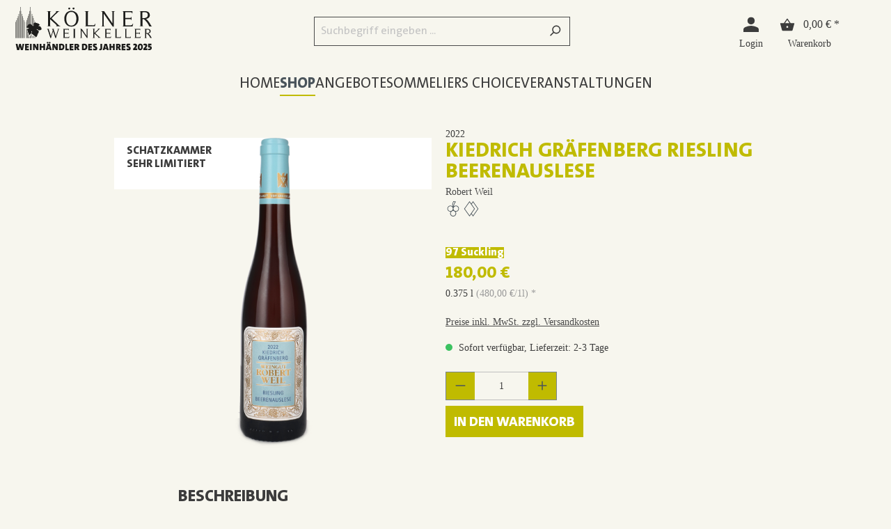

--- FILE ---
content_type: text/html; charset=UTF-8
request_url: https://www.koelner-weinkeller.de/2022-Kiedrich-Graefenberg-Riesling-Beerenauslese-Robert-Weil-10066-22
body_size: 26666
content:

<!DOCTYPE html>

<html lang="de-DE"
      itemscope="itemscope"
      itemtype="https://schema.org/WebPage">

                    
                
    
    <head>
                                
    <head>
                    <script type="text/javascript">
            window.algolia = {
                locale: {
                    uniqueIdentifier: '2fbb5fe2e29a4d70aa5854ce7ce3e20b',
                    localeId: '9df0a7a46c3248ab9c1170dfb33c8b79',
                    code: 'de-DE',
                    name: 'Deutsch',
                    territory: 'Deutschland',
                },
                currency: {
                    isoCode: "EUR",
                    symbol: "€",
                    shortName: "EUR",
                    name: "Euro",
                },
                snippets: {
                    algolia: {
                        results: {
                            headline: 'algolia.results.headline',
                            empty: 'algolia.results.empty',
                            close: 'algolia.results.close',
                            filter: 'algolia.results.filter',
                            filterDrawer: {
                                title: 'algolia.results.filterDrawer.title',
                                clearAll: 'algolia.results.filterDrawer.clearAll',
                                close: 'algolia.results.filterDrawer.close',
                            },
                            sidebar: {
                                article: "algolia.results.sidebar.article",
                                recipe: "algolia.results.sidebar.recipe",
                                commodity: "algolia.results.sidebar.commodity",
                                hits: "algolia.results.sidebar.hits"
                            },
                            pagination: {
                                loadMore: "algolia.results.pagination.loadMore",
                                page: "algolia.results.pagination.page",
                                of: "algolia.results.pagination.of"
                            },
                            facet: {
                                price: "algolia.results.facet.price",
                                isPromotion: "algolia.results.facet.isPromotion",
                                isSale: "algolia.results.facet.isSale",
                                isNew: "algolia.results.facet.isNew",
                                rangeInput: {
                                    minimal: "algolia.results.facet.rangeInput.minimal",
                                    maximal: "algolia.results.facet.rangeInput.maximal"
                                }
                            },
                            article: {
                                vat: "algolia.results.article.vat",
                                addToBasket: "algolia.results.article.addToBasket",
                                addToWishlist: "algolia.results.article.addToWishlist",
                                badges: {
                                    isPromotion: "listing.boxLabelPromotion",
                                    isNew: "Neu",
                                    isTopseller: "Tipp",
                                    isVegan: "shopStudioRecipes.storefront.page.content.badges.vegan",
                                    isVegetarian: "shopStudioRecipes.storefront.page.content.badges.vegetarian"
                                }
                            }
                        },
                        form: {
                            placeholder: 'algolia.form.placeholder'
                        }
                    }
                },
                config: {
                    indexName: "live",
                    appId: "TUHOX1I3EQ",
                    apiKey: "09880687f32c9a4ff7c2f9c1ef553f7c"
                },
                display: {
                    netPrice: 0
                },
                salesChannel: {
                    url: "https://www.koelner-weinkeller.de"
                },
            }
        </script>
    
                                <meta charset="utf-8">
            
                            <meta name="viewport"
                      content="width=device-width, initial-scale=1, shrink-to-fit=no">
            
                            <meta name="author"
                      content="">
                <meta name="robots"
                      content="index,follow">
                <meta name="revisit-after"
                      content="15 days">
                <meta name="keywords"
                      content="">
                <meta name="description"
                      content="Die Weil’schen Beerenauslesen vom Gräfenberg sind Wein-Moumente und zählen zu den feinsten edelsüßen Weinen dieser Welt. 2022 ist die Kiedrich Gräfenberg Riesling Beerenauslese aufgrund des Jahrgangs vielleicht noch etwas eleganter geraten, als sie es oh…">
            
                <meta property="og:type"
          content="product">
    <meta property="og:site_name"
          content="Kölner Weinkeller">
    <meta property="og:url"
          content="https://www.koelner-weinkeller.de/2022-Kiedrich-Graefenberg-Riesling-Beerenauslese-Robert-Weil-10066-22">
    <meta property="og:title"
          content="2022 Kiedrich Gräfenberg Riesling Beerenauslese Robert Weil">

    <meta property="og:description"
          content="Die Weil’schen Beerenauslesen vom Gräfenberg sind Wein-Moumente und zählen zu den feinsten edelsüßen Weinen dieser Welt. 2022 ist die Kiedrich Gräfenberg Riesling Beerenauslese aufgrund des Jahrgangs vielleicht noch etwas eleganter geraten, als sie es oh…">
    <meta property="og:image"
          content="https://www.koelner-weinkeller.de/media/ca/42/6a/1692918399/2022-Gräfenberg-Riesl-BA-Weil-0,375-10066-22_x_x.png">

            <meta property="product:brand"
              content="Robert Weil">
    
            <meta property="product:price:amount"
          content="180">
    <meta property="product:price:currency"
          content="EUR">
    <meta property="product:product_link"
          content="https://www.koelner-weinkeller.de/2022-Kiedrich-Graefenberg-Riesling-Beerenauslese-Robert-Weil-10066-22">

    <meta name="twitter:card"
          content="product">
    <meta name="twitter:site"
          content="Kölner Weinkeller">
    <meta name="twitter:title"
          content="2022 Kiedrich Gräfenberg Riesling Beerenauslese Robert Weil">
    <meta name="twitter:description"
          content="Die Weil’schen Beerenauslesen vom Gräfenberg sind Wein-Moumente und zählen zu den feinsten edelsüßen Weinen dieser Welt. 2022 ist die Kiedrich Gräfenberg Riesling Beerenauslese aufgrund des Jahrgangs vielleicht noch etwas eleganter geraten, als sie es oh…">
    <meta name="twitter:image"
          content="https://www.koelner-weinkeller.de/media/ca/42/6a/1692918399/2022-Gräfenberg-Riesl-BA-Weil-0,375-10066-22_x_x.png">

                            <meta itemprop="copyrightHolder"
                      content="Kölner Weinkeller">
                <meta itemprop="copyrightYear"
                      content="">
                <meta itemprop="isFamilyFriendly"
                      content="false">
                <meta itemprop="image"
                      content="https://www.koelner-weinkeller.de/media/9c/a5/4b/1732002481/KWK_Weinhaendler_desJahres2025_V1.svg">
            
                                                

                    <link rel="shortcut icon"
                  href="https://www.koelner-weinkeller.de/media/a6/f1/c9/1679475181/faviconOZGki0k6ZDbJh.ico">
        
                                <link rel="apple-touch-icon"
                  sizes="180x180"
                  href="https://www.koelner-weinkeller.de/media/a6/f1/c9/1679475181/faviconOZGki0k6ZDbJh.ico">
                    
            
    
    <link rel="canonical" href="https://www.koelner-weinkeller.de/2022-Kiedrich-Graefenberg-Riesling-Beerenauslese-Robert-Weil-10066-22">

                    <title itemprop="name">2022 Kiedrich Gräfenberg Riesling Beerenauslese Robert Weil</title>
        
                                                                            <link rel="stylesheet"
                      href="https://www.koelner-weinkeller.de/theme/14df7b3780cb41bcaff02db5c97df3b3/css/all.css?1766046982">
                                    

    
            <link rel="stylesheet" href="https://www.koelner-weinkeller.de/bundles/moorlfoundation/storefront/css/animate.css?1766046973">
    
    
            <style>
            :root {
                --moorl-advanced-search-width: 600px;
            }
        </style>
    
                        <script>
        window.features = {"V6_5_0_0":true,"v6.5.0.0":true,"V6_6_0_0":false,"v6.6.0.0":false,"V6_7_0_0":false,"v6.7.0.0":false,"VUE3":false,"vue3":false,"JOIN_FILTER":false,"join.filter":false,"MEDIA_PATH":false,"media.path":false,"ES_MULTILINGUAL_INDEX":true,"es.multilingual.index":true,"STOCK_HANDLING":false,"stock.handling":false,"ASYNC_THEME_COMPILATION":false,"async.theme.compilation":false,"FEATURE_SWAGCMSEXTENSIONS_1":true,"feature.swagcmsextensions.1":true,"FEATURE_SWAGCMSEXTENSIONS_2":true,"feature.swagcmsextensions.2":true,"FEATURE_SWAGCMSEXTENSIONS_8":true,"feature.swagcmsextensions.8":true,"FEATURE_SWAGCMSEXTENSIONS_63":true,"feature.swagcmsextensions.63":true};
    </script>
        
                                                
            <script>
            window.dataLayer = window.dataLayer || [];
            function gtag() { dataLayer.push(arguments); }

            (() => {
                const analyticsStorageEnabled = document.cookie.split(';').some((item) => item.trim().includes('google-analytics-enabled=1'));
                const adsEnabled = document.cookie.split(';').some((item) => item.trim().includes('google-ads-enabled=1'));

                // Always set a default consent for consent mode v2
                gtag('consent', 'default', {
                    'ad_user_data': adsEnabled ? 'granted' : 'denied',
                    'ad_storage': adsEnabled ? 'granted' : 'denied',
                    'ad_personalization': adsEnabled ? 'granted' : 'denied',
                    'analytics_storage': analyticsStorageEnabled ? 'granted' : 'denied'
                });
            })();
        </script>
            

    <link rel='preconnect' href='//privacy-proxy.usercentrics.eu'>
    <link rel='preload' href='//privacy-proxy.usercentrics.eu/latest/uc-block.bundle.js' as='script'>
    <script type='application/javascript' src='https://privacy-proxy.usercentrics.eu/latest/uc-block.bundle.js'></script>

    <script>
        //best-practice-code
        (function(blockGoogleMaps, blockYoutube,
                  reloadPageOnGoogleMapsConsentChange, fctConditionGoogleMapsIncluded,
                  changeSDPOverlay, changeCSS, blockElements) {
            function conditionWait(counter, time, fct_conditon, fct_action) {
                counter--;
                if(fct_conditon()) {
                    fct_action();
                } else {
                    if(counter >= 0) {
                        setTimeout(function() {
                            conditionWait(counter, time, fct_conditon,
                                fct_action);
                        }, time);
                    }
                }
            }

            conditionWait(20, 250, function() {
                return typeof window.uc === 'object' && typeof window.uc.blockOnly
                    === 'function'
            }, function() {
                var blocks = [];
                if(blockGoogleMaps) {
                    blocks.push('S1pcEj_jZX');
                }
                if(blockYoutube) {
                    blocks.push('BJz7qNsdj-7');
                }
                if(blocks.length > 0) {
                    window.uc.blockOnly(blocks);
                }
                if(typeof window.uc.reloadOnOptIn === 'function' &&
                    blockGoogleMaps && (reloadPageOnGoogleMapsConsentChange || typeof
                            fctConditionGoogleMapsIncluded === 'function' &&
                        fctConditionGoogleMapsIncluded())) {
                    window.uc.reloadOnOptIn('S1pcEj_jZX');
                    window.uc.reloadOnOptOut('S1pcEj_jZX');
                }
                if(typeof changeSDPOverlay === 'object' && changeSDPOverlay !==
                    null && typeof window.uc.setCustomTranslations === 'function') {
                    window.uc.setCustomTranslations(changeSDPOverlay);
                }

                if(typeof changeCSS === 'string' && changeCSS !== '') {
                    var domElement = document.createElement('style');
                    domElement.innerHTML = changeCSS;
                    document.head.appendChild(domElement);
                }
                if(typeof blockElements === 'object' && blockElements !== null &&
                    typeof window.uc.blockElements === 'function') {
                    window.uc.blockElements(blockElements);
                }
                /*
                 */
            });
        })(
            true, //blockGoogleMaps
            true, // blockYoutube
            true, // reloadPageOnGoogleMapsConsentChange
            () => { // fctConditionGoogleMapsIncluded
                return false;
            }, { // changeSDPOverlay
                en: {
                    DEFAULT_TITLE: "We need your consent to load the %TECHNOLOGY_NAME% service!",
                    VIDEO_DESCRIPTION: "We use a third-party service to embed video content. This service may collect data about your activities. Please agree to use the service to view this video.For details see: More information.",
                    MAP_DESCRIPTION: "We use a third-party service to embed video content.This service may collect data about your activities.Please agree to use the service to view this video.For details see: More information."
                },
                de: {
                    DEFAULT_TITLE: "Wir benötigen deine Zustimmung, um den %TECHNOLOGY_NAME% Service zu laden!",
                    VIDEO_DESCRIPTION: "Wir verwenden einen Service eines Drittanbieters, um Video - Inhalte einzubetten. Dieser Service kann Daten zu deinen Aktivitäten sammeln.Bitte stimme der Nutzung des Services zu, um dieses Video anzusehen. Details siehe: Mehr Informationen.",
                    MAP_DESCRIPTION: "Wir verwenden einen Service eines Drittanbieters, um Karten - Dienste einzubetten.Dieser Service kann Daten zu deinen Aktivitäten sammeln.Bitte stimme der Nutzung des Services zu, um diesen Inhalt anzusehen.Details siehe: Mehr Informationen."
                }
            },
            ".uc-embedding-container .uc-embedding-buttons .uc-embedding-accept {font-family: 'TheSans', sans-serif;position: relative;border-radius: 0;font-weight: 900;font-size: 20px;text-transform: uppercase;height: 45px;line-height: 49px;color: #fff;background-color: transparent;border: none;z-index: 1;}  .uc-embedding-container .uc-embedding-buttons .uc-embedding-accept::before {content: '';position: absolute;top: 0;left: 0;width: 100%;height: 100%;background-color: #c0bb00;z-index: -1;}  .uc-embedding-container .uc-embedding-buttons .uc-embedding-accept::after {content: '';position: absolute;top: 0;left: 0;width: 0;height: 100%;background-color: #4a4a4a;transition: width 400ms ease;z-index: -1;}.uc-embedding-container .uc-embedding-buttons .uc-embedding-accept:hover:after{ width:100%;}.uc-embedding-container .uc-embedding-buttons .uc-embedding-more-info {font-family: 'TheSans', sans-serif;position: relative;border-radius: 0;font-weight: 900;font-size: 20px;text-transform: uppercase;height: 45px;line-height: 49px;color: #fff;background-color: #4a4a4a;border: none;z-index: 1; transition: all 0.25s ease-in-out}  .uc-embedding-container .uc-embedding-buttons .uc-embedding-more-info:hover{ background-color: #3f3f3f;}", //changeCSS
            { //block HTML-Elements and replace it by SDP-Overlay
                'S1pcEj_jZX': '#bananenTracker'
            }
        );
    </script>

                                
            

    
                
        
                                        <script>
                window.activeNavigationId = '1553e00ff32a4f179da628de0659b7d9';
                window.router = {
                    'frontend.cart.offcanvas': '/checkout/offcanvas',
                    'frontend.cookie.offcanvas': '/cookie/offcanvas',
                    'frontend.checkout.finish.page': '/checkout/finish',
                    'frontend.checkout.info': '/widgets/checkout/info',
                    'frontend.menu.offcanvas': '/widgets/menu/offcanvas',
                    'frontend.cms.page': '/widgets/cms',
                    'frontend.cms.navigation.page': '/widgets/cms/navigation',
                    'frontend.account.addressbook': '/widgets/account/address-book',
                    'frontend.country.country-data': '/country/country-state-data',
                    'frontend.app-system.generate-token': '/app-system/Placeholder/generate-token',
                    };
                window.salesChannelId = 'd5c307a437cb494ebd8c55166ef9e79a';
            </script>
        

        
    <script>
        window.router['widgets.swag.cmsExtensions.quickview'] = '/swag/cms-extensions/quickview';
        window.router['widgets.swag.cmsExtensions.quickview.variant'] = '/swag/cms-extensions/quickview/variant';
    </script>


    <script>
        window.router['frontend.product.review.translate'] = '/translate-review';
    </script>

                                <script>
                
                window.breakpoints = {"xs":0,"sm":576,"md":768,"lg":992,"xl":1200};
            </script>
        
        
                        
                            <script>
                window.themeAssetsPublicPath = 'https://www.koelner-weinkeller.de/theme/018e2c73ce6172a180792b661c1450ab/assets/';
            </script>
        
                                                                                                    <script type="text/javascript" src="https://www.koelner-weinkeller.de/theme/14df7b3780cb41bcaff02db5c97df3b3/js/all.js?1766046982" defer></script>
                                                        

        </head>

        <script src="https://assets.adobedtm.com/8665cc68f8ef/74714a58e2a0/launch-7635227e7af9.min.js" data-uc-exclude async></script>
                
        <script async>
            let jsonData = JSON.parse("\u007B\u0022extensions\u0022\u003A\u005B\u005D,\u0022page\u0022\u003A\u007B\u0022name\u0022\u003A\u0022kwk\u002Dde\u003Adetail\u003Adeutschland\u003Arheingau\u003Arobert\u002Dweil\u0022\u007D,\u0022user\u0022\u003A\u007B\u0022status\u0022\u003A\u0022guest\u0022,\u0022existingCustomer\u0022\u003Afalse\u007D,\u0022products\u0022\u003A\u005B\u007B\u0022id\u0022\u003A\u002210066\u002D22\u0022,\u0022name\u0022\u003A\u0022Kiedrich\u0020Gr\\u00e4fenberg\u0020Riesling\u0020Beerenauslese\u0022,\u0022category\u0022\u003A\u0022Rheingau\u0022,\u0022brand\u0022\u003A\u0022Robert\u0020Weil\u0022,\u0022price\u0022\u003A180.0\u007D\u005D\u007D");
            window.pageData = jsonData;
            delete pageData.extensions
        </script>
    </head>

    <body class="is-ctl-product is-act-index">

        <div id="page-top" class="skip-to-content bg-primary-subtle text-primary-emphasis overflow-hidden" tabindex="-1">
        <div class="container skip-to-content-container d-flex justify-content-center visually-hidden-focusable">
            <a href="#content-main" class="skip-to-content-link d-inline-flex text-decoration-underline m-1 p-2 fw-bold gap-2">
                Zum Hauptinhalt springen
            </a>
            <a href="#header-main-search-input" class="skip-to-content-link d-inline-flex text-decoration-underline m-1 p-2 fw-bold gap-2 d-none d-sm-block">
                Zur Suche springen
            </a>
            <a href="#main-navigation-menu" class="skip-to-content-link d-inline-flex text-decoration-underline m-1 p-2 fw-bold gap-2 d-none d-lg-block">
                Zur Hauptnavigation springen
            </a>
        </div>
    </div>
                                <noscript class="noscript-main">
                
    <div role="alert"
         class="alert alert-info alert-has-icon">
                                                                        
                                                                                                                                                                    <span class="icon icon-info">
                        <svg xmlns="http://www.w3.org/2000/svg" xmlns:xlink="http://www.w3.org/1999/xlink" width="24" height="24" viewBox="0 0 24 24"><defs><path d="M12 7c.5523 0 1 .4477 1 1s-.4477 1-1 1-1-.4477-1-1 .4477-1 1-1zm1 9c0 .5523-.4477 1-1 1s-1-.4477-1-1v-5c0-.5523.4477-1 1-1s1 .4477 1 1v5zm11-4c0 6.6274-5.3726 12-12 12S0 18.6274 0 12 5.3726 0 12 0s12 5.3726 12 12zM12 2C6.4772 2 2 6.4772 2 12s4.4772 10 10 10 10-4.4772 10-10S17.5228 2 12 2z" id="icons-default-info" /></defs><use xlink:href="#icons-default-info" fill="#758CA3" fill-rule="evenodd" /></svg>
        </span>
    
                                                        
                                    
                    <div class="alert-content-container">
                                                    
                                    <div class="alert-content">
                                                    Um unseren Shop in vollem Umfang nutzen zu können, empfehlen wir Ihnen Javascript in Ihrem Browser zu aktivieren.
                                            </div>
                
                                                                </div>
            </div>
            </noscript>
        
                    <header class="header-main">
                                    <div class="container">
                            
            <div class="row align-items-center header-row">
                            <div class="col-12 col-lg-auto header-logo-col">
                        <div class="header-logo-main">
                    <a class="header-logo-main-link"
               href="/"
               title="Zur Startseite gehen">
                                    <picture class="header-logo-picture">
                                                                                
                                                                                    <source srcset="https://www.koelner-weinkeller.de/media/dc/c3/e0/1732265504/KWK_Logo.svg"
                                        media="(max-width: 767px)">
                                                    
                                                                                    <img src="https://www.koelner-weinkeller.de/media/9c/a5/4b/1732002481/KWK_Weinhaendler_desJahres2025_V1.svg"
                                     alt="Zur Startseite gehen"
                                     class="img-fluid header-logo-main-img">
                                                                        </picture>
                            </a>
            </div>
                </div>
            
                <div class="col-12 order-2 col-sm order-sm-1 header-search-col">
        <div class="row">
            <div class="col-sm-auto d-none d-sm-block d-lg-none">
                                    <div class="nav-main-toggle">
                                                    <button
                                    class="btn nav-main-toggle-btn header-actions-btn"
                                    type="button"
                                                                                                                data-offcanvas-menu="true"
                                                                        aria-label="Menü"
                            >
                                                                                                                                                                                    <span class="icon icon-stack">
                        <svg xmlns="http://www.w3.org/2000/svg" xmlns:xlink="http://www.w3.org/1999/xlink" width="24" height="24" viewBox="0 0 24 24"><defs><path d="M3 13c-.5523 0-1-.4477-1-1s.4477-1 1-1h18c.5523 0 1 .4477 1 1s-.4477 1-1 1H3zm0-7c-.5523 0-1-.4477-1-1s.4477-1 1-1h18c.5523 0 1 .4477 1 1s-.4477 1-1 1H3zm0 14c-.5523 0-1-.4477-1-1s.4477-1 1-1h18c.5523 0 1 .4477 1 1s-.4477 1-1 1H3z" id="icons-default-stack" /></defs><use xlink:href="#icons-default-stack" fill="#758CA3" fill-rule="evenodd" /></svg>
        </span>
    
                                                                </button>
                                            </div>
                            </div>

            <div class="col">
                
    <div data-search>
        <div class="header-search">
                                
    
    <div class="algolia__content" data-instant-search data-instant-search-options='{&quot;indexName&quot;:&quot;live_k\u00f6lnerweinkeller_de&quot;,&quot;applicationId&quot;:&quot;TUHOX1I3EQ&quot;,&quot;searchOnlyApiKey&quot;:&quot;09880687f32c9a4ff7c2f9c1ef553f7c&quot;,&quot;suggestionsWithQueryHeadline&quot;:&quot;Vorschl\u00e4ge&quot;,&quot;suggestionsWithoutQueryHeadline&quot;:&quot;Beliebte Suchen&quot;,&quot;suggestionsPopularIcon&quot;:&quot;&lt;span class=\&quot;icon icon-custom-icons icon-custom-icons-trending_up\&quot;&gt;\n                        &lt;svg width=\&quot;20\&quot; height=\&quot;13\&quot; viewBox=\&quot;0 0 20 13\&quot; fill=\&quot;none\&quot; xmlns=\&quot;http:\/\/www.w3.org\/2000\/svg\&quot;&gt;\n&lt;path id=\&quot;trending_up\&quot; d=\&quot;M1.4 12.7107L0 11.3107L7.4 3.86069L11.4 7.86069L16.6 2.71069H14V0.710693H20V6.71069H18V4.11069L11.4 10.7107L7.4 6.71069L1.4 12.7107Z\&quot; fill=\&quot;#3C3C3C\&quot;\/&gt;\n&lt;\/svg&gt;\n\n        &lt;\/span&gt;&quot;}'>
                    <div class="algolia__header d-none d-sm-block">
                                    <div class="col">
                        
                        
                        
                        <div class="header-search" data-search-box data-search-box-options='{&quot;submitIcon&quot;:&quot;&lt;span class=\&quot;icon icon-search\&quot;&gt;\n                        &lt;svg xmlns=\&quot;http:\/\/www.w3.org\/2000\/svg\&quot; xmlns:xlink=\&quot;http:\/\/www.w3.org\/1999\/xlink\&quot; width=\&quot;24\&quot; height=\&quot;24\&quot; viewBox=\&quot;0 0 24 24\&quot;&gt;&lt;defs&gt;&lt;path d=\&quot;M10.0944 16.3199 4.707 21.707c-.3905.3905-1.0237.3905-1.4142 0-.3905-.3905-.3905-1.0237 0-1.4142L8.68 14.9056C7.6271 13.551 7 11.8487 7 10c0-4.4183 3.5817-8 8-8s8 3.5817 8 8-3.5817 8-8 8c-1.8487 0-3.551-.627-4.9056-1.6801zM15 16c3.3137 0 6-2.6863 6-6s-2.6863-6-6-6-6 2.6863-6 6 2.6863 6 6 6z\&quot; id=\&quot;icons-default-search\&quot; \/&gt;&lt;\/defs&gt;&lt;use xlink:href=\&quot;#icons-default-search\&quot; fill=\&quot;#758CA3\&quot; fill-rule=\&quot;evenodd\&quot; \/&gt;&lt;\/svg&gt;\n        &lt;\/span&gt;&quot;,&quot;resetIcon&quot;:&quot;&lt;span class=\&quot;icon icon-x\&quot;&gt;\n                        &lt;svg xmlns=\&quot;http:\/\/www.w3.org\/2000\/svg\&quot; xmlns:xlink=\&quot;http:\/\/www.w3.org\/1999\/xlink\&quot; width=\&quot;24\&quot; height=\&quot;24\&quot; viewBox=\&quot;0 0 24 24\&quot;&gt;&lt;defs&gt;&lt;path d=\&quot;m10.5858 12-7.293-7.2929c-.3904-.3905-.3904-1.0237 0-1.4142.3906-.3905 1.0238-.3905 1.4143 0L12 10.5858l7.2929-7.293c.3905-.3904 1.0237-.3904 1.4142 0 .3905.3906.3905 1.0238 0 1.4143L13.4142 12l7.293 7.2929c.3904.3905.3904 1.0237 0 1.4142-.3906.3905-1.0238.3905-1.4143 0L12 13.4142l-7.2929 7.293c-.3905.3904-1.0237.3904-1.4142 0-.3905-.3906-.3905-1.0238 0-1.4143L10.5858 12z\&quot; id=\&quot;icons-default-x\&quot; \/&gt;&lt;\/defs&gt;&lt;use xlink:href=\&quot;#icons-default-x\&quot; fill=\&quot;#758CA3\&quot; fill-rule=\&quot;evenodd\&quot; \/&gt;&lt;\/svg&gt;\n        &lt;\/span&gt;&quot;,&quot;placeholderText&quot;:&quot;Suchbegriff eingeben ...&quot;,&quot;loadingText&quot;:&quot;Loading...&quot;}'></div>
                    </div>
                
                            </div>
        
            <div class="algolia__body">
        <div class="container">
            <div class="algolia__body-headline d-none d-lg-flex">
                <h1>
                    Suche
                </h1>

                <button type="button" class="btn btn-link algolia-search__close" aria-label="Close">
                    schließen
                                                                                                                                    <span class="icon icon-custom-icons icon-custom-icons-algolia-close">
                        <svg xmlns="http://www.w3.org/2000/svg" width="25" height="25" viewBox="0 0 25 25" fill="none">
    <path d="M6.86567 19.7733L5.81567 18.7233L11.5907 12.9483L5.81567 7.17329L6.86567 6.12329L12.6407 11.8983L18.4157 6.12329L19.4657 7.17329L13.6907 12.9483L19.4657 18.7233L18.4157 19.7733L12.6407 13.9983L6.86567 19.7733Z" fill="#4A4A4A"/>
</svg>

        </span>
    
                    </button>
            </div>

            <div class="algolia-search-aria-live visually-hidden" aria-live="polite" aria-atomic="true"></div>

                                <div class="col d-block d-sm-none">
                        
                        
                        
                        <div class="header-search" data-search-box data-search-box-options='{&quot;submitIcon&quot;:&quot;&lt;span class=\&quot;icon icon-search\&quot;&gt;\n                        &lt;svg xmlns=\&quot;http:\/\/www.w3.org\/2000\/svg\&quot; xmlns:xlink=\&quot;http:\/\/www.w3.org\/1999\/xlink\&quot; width=\&quot;24\&quot; height=\&quot;24\&quot; viewBox=\&quot;0 0 24 24\&quot;&gt;&lt;use xlink:href=\&quot;#icons-default-search\&quot; fill=\&quot;#758CA3\&quot; fill-rule=\&quot;evenodd\&quot; \/&gt;&lt;\/svg&gt;\n        &lt;\/span&gt;&quot;,&quot;resetIcon&quot;:&quot;&lt;span class=\&quot;icon icon-x\&quot;&gt;\n                        &lt;svg xmlns=\&quot;http:\/\/www.w3.org\/2000\/svg\&quot; xmlns:xlink=\&quot;http:\/\/www.w3.org\/1999\/xlink\&quot; width=\&quot;24\&quot; height=\&quot;24\&quot; viewBox=\&quot;0 0 24 24\&quot;&gt;&lt;use xlink:href=\&quot;#icons-default-x\&quot; fill=\&quot;#758CA3\&quot; fill-rule=\&quot;evenodd\&quot; \/&gt;&lt;\/svg&gt;\n        &lt;\/span&gt;&quot;,&quot;placeholderText&quot;:&quot;Suchbegriff eingeben ...&quot;,&quot;loadingText&quot;:&quot;Loading...&quot;}'></div>
                    </div>
                
                                <div class="algolia-empty-result d-none">
                        <div class="algolia-empty-result__headline">
                            Es wurden keine Ergebnisse gefunden. Bitte überprüfen Sie Ihre Eingabe oder verwenden Sie andere Begriffe.
                        </div>

                        <div data-clear-refinements></div>
                    </div>
                

            <div class="algolia__split-view">
                                    <div class="algolia__sidebar">
                        
                        <div data-instant-search-autocomplete></div>

                        
                        <div data-refinement-list data-refinement-list-options='{&quot;languageId&quot;:&quot;2fbb5fe2e29a4d70aa5854ce7ce3e20b&quot;,&quot;limit&quot;:5}'></div>
                    </div>
                
                                    <div class="algolia__main">
                                                    <div class="container px-0 ps-md-4">
                                <div class="row">
                                    <div class="col-12">
                                        
                                                                                    <div data-object-refinement-list data-object-refinement-list-options='{&quot;objectTypes&quot;:[{&quot;type&quot;:&quot;article&quot;,&quot;label&quot;:&quot;Produkte&quot;,&quot;default&quot;:true},{&quot;type&quot;:&quot;brand&quot;,&quot;label&quot;:&quot;Marke&quot;,&quot;default&quot;:true},{&quot;type&quot;:&quot;category&quot;,&quot;label&quot;:&quot;Marke&quot;,&quot;default&quot;:true},{&quot;type&quot;:&quot;magazine_article&quot;,&quot;label&quot;:&quot;Blogartikel&quot;,&quot;default&quot;:false}]}'></div>
                                        
                                        <div class="filter-panel-active-container">
                                            <div data-current-refinements></div>
                                            <div data-clear-refinements></div>
                                        </div>
                                    </div>
                                </div>
                            </div>

                            
                            <div class="d-lg-none" data-refinement-list data-refinement-list-options='{&quot;languageId&quot;:&quot;2fbb5fe2e29a4d70aa5854ce7ce3e20b&quot;,&quot;limit&quot;:5}'></div>
                        
                            
    
    
    
    
    
    
    
    
    
    
    <div data-infinite-hits data-infinite-hits-options='{&quot;salesChannelUrl&quot;:&quot;https:\/\/www.koelner-weinkeller.de&quot;,&quot;placeholderIcon&quot;:&quot;&lt;span class=\&quot;icon icon-placeholder icon-fluid\&quot;&gt;\n                        &lt;svg xmlns=\&quot;http:\/\/www.w3.org\/2000\/svg\&quot; xmlns:xlink=\&quot;http:\/\/www.w3.org\/1999\/xlink\&quot; width=\&quot;552\&quot; height=\&quot;383\&quot; viewBox=\&quot;0 0 552 383\&quot;&gt;&lt;defs&gt;&lt;g fill=\&quot;none\&quot; fill-rule=\&quot;evenodd\&quot; opacity=\&quot;.65\&quot; id=\&quot;icons-default-placeholder\&quot;&gt;&lt;rect width=\&quot;333.061\&quot; height=\&quot;499.591\&quot; x=\&quot;84.659\&quot; y=\&quot;-82.663\&quot; fill=\&quot;#E9EBF2\&quot; fill-rule=\&quot;nonzero\&quot; transform=\&quot;rotate(-89.862 251.19 167.132)\&quot;\/&gt;&lt;g transform=\&quot;translate(51 49)\&quot;&gt;&lt;rect width=\&quot;333.06\&quot; height=\&quot;499.59\&quot; x=\&quot;83.983\&quot; y=\&quot;-83.234\&quot; fill=\&quot;#DADDE5\&quot; fill-rule=\&quot;nonzero\&quot; transform=\&quot;rotate(-90 250.513 166.561)\&quot;\/&gt;&lt;polygon fill=\&quot;#E9EBF2\&quot; points=\&quot;137.18 333.1 500.31 333.1 500.31 302.36 322.15 110.42\&quot;\/&gt;&lt;circle cx=\&quot;113.04\&quot; cy=\&quot;65.68\&quot; r=\&quot;35.9\&quot; fill=\&quot;#F5F7FC\&quot;\/&gt;&lt;polygon fill=\&quot;#F5F7FC\&quot; points=\&quot;219.88 157.3 73.85 333.1 383.05 333.1\&quot;\/&gt;&lt;\/g&gt;&lt;\/g&gt;&lt;\/defs&gt;&lt;use xlink:href=\&quot;#icons-default-placeholder\&quot; fill=\&quot;#758CA3\&quot; fill-rule=\&quot;evenodd\&quot; \/&gt;&lt;\/svg&gt;\n        &lt;\/span&gt;&quot;,&quot;wishlistEnabled&quot;:false,&quot;heartIcon&quot;:&quot;&lt;span class=\&quot;icon icon-heart icon-wishlist icon-wishlist-not-added\&quot;&gt;\n                        &lt;svg xmlns=\&quot;http:\/\/www.w3.org\/2000\/svg\&quot; xmlns:xlink=\&quot;http:\/\/www.w3.org\/1999\/xlink\&quot; width=\&quot;24\&quot; height=\&quot;24\&quot; viewBox=\&quot;0 0 24 24\&quot;&gt;&lt;defs&gt;&lt;path d=\&quot;M20.0139 12.2998c1.8224-1.8224 1.8224-4.7772 0-6.5996-1.8225-1.8225-4.7772-1.8225-6.5997 0L12 7.1144l-1.4142-1.4142c-1.8225-1.8225-4.7772-1.8225-6.5997 0-1.8224 1.8224-1.8224 4.7772 0 6.5996l7.519 7.519a.7.7 0 0 0 .9899 0l7.5189-7.519zm1.4142 1.4142-7.519 7.519c-1.0543 1.0544-2.7639 1.0544-3.8183 0L2.572 13.714c-2.6035-2.6035-2.6035-6.8245 0-9.428 2.6035-2.6035 6.8246-2.6035 9.4281 0 2.6035-2.6035 6.8246-2.6035 9.428 0 2.6036 2.6035 2.6036 6.8245 0 9.428z\&quot; id=\&quot;icons-default-heart\&quot; \/&gt;&lt;\/defs&gt;&lt;use xlink:href=\&quot;#icons-default-heart\&quot; fill=\&quot;#758CA3\&quot; fill-rule=\&quot;evenodd\&quot; \/&gt;&lt;\/svg&gt;\n        &lt;\/span&gt;&quot;,&quot;heartFilledIcon&quot;:&quot;&lt;span class=\&quot;icon icon-heart-fill icon-wishlist icon-wishlist-added\&quot;&gt;\n                        &lt;svg xmlns=\&quot;http:\/\/www.w3.org\/2000\/svg\&quot; xmlns:xlink=\&quot;http:\/\/www.w3.org\/1999\/xlink\&quot; width=\&quot;24\&quot; height=\&quot;24\&quot; viewBox=\&quot;0 0 24 24\&quot;&gt;&lt;defs&gt;&lt;path d=\&quot;m21.428 13.714-7.519 7.519a2.7 2.7 0 0 1-3.818 0l-7.52-7.519A6.667 6.667 0 1 1 12 4.286a6.667 6.667 0 1 1 9.428 9.428z\&quot; id=\&quot;icons-default-heart-fill\&quot; \/&gt;&lt;\/defs&gt;&lt;use xlink:href=\&quot;#icons-default-heart-fill\&quot; fill=\&quot;#758CA3\&quot; fill-rule=\&quot;evenodd\&quot; \/&gt;&lt;\/svg&gt;\n        &lt;\/span&gt;&quot;,&quot;starIcon&quot;:&quot;&lt;span class=\&quot;icon icon-star icon-xs icon-light\&quot;&gt;\n                        &lt;svg xmlns=\&quot;http:\/\/www.w3.org\/2000\/svg\&quot; xmlns:xlink=\&quot;http:\/\/www.w3.org\/1999\/xlink\&quot; width=\&quot;24\&quot; height=\&quot;24\&quot; viewBox=\&quot;0 0 24 24\&quot;&gt;&lt;defs&gt;&lt;path id=\&quot;icons-solid-star\&quot; d=\&quot;M6.7998 23.3169c-1.0108.4454-2.1912-.0129-2.6367-1.0237a2 2 0 0 1-.1596-1.008l.5724-5.6537L.7896 11.394c-.736-.8237-.6648-2.088.1588-2.824a2 2 0 0 1 .9093-.4633l5.554-1.2027 2.86-4.9104c.556-.9545 1.7804-1.2776 2.7349-.7217a2 2 0 0 1 .7216.7217l2.86 4.9104 5.554 1.2027c1.0796.2338 1.7652 1.2984 1.5314 2.378a2 2 0 0 1-.4633.9093l-3.7863 4.2375.5724 5.6538c.1113 1.0989-.6894 2.08-1.7883 2.1912a2 2 0 0 1-1.008-.1596L12 21.0254l-5.2002 2.2915z\&quot; \/&gt;&lt;\/defs&gt;&lt;use xlink:href=\&quot;#icons-solid-star\&quot; fill=\&quot;#758CA3\&quot; fill-rule=\&quot;evenodd\&quot; \/&gt;&lt;\/svg&gt;\n        &lt;\/span&gt;&quot;,&quot;allowBuyInListing&quot;:true,&quot;basketAction&quot;:&quot;\/checkout\/line-item\/add&quot;,&quot;basketText&quot;:&quot;In den Warenkorb&quot;,&quot;detailText&quot;:&quot;Details&quot;,&quot;showMoreText&quot;:&quot;Weitere Ergebnisse laden&quot;,&quot;showPreviousText&quot;:&quot;Vorherige Ergebnisse laden&quot;,&quot;localeCode&quot;:&quot;de-DE&quot;,&quot;currencyIsoCode&quot;:&quot;EUR&quot;,&quot;productBoxLayout&quot;:&quot;standard&quot;,&quot;generalStarText&quot;:&quot; *&quot;,&quot;afterListPriceText&quot;:&quot;&quot;,&quot;beforeListPriceText&quot;:&quot;&quot;,&quot;listPricePercentageText&quot;:&quot;(%price%% gespart)&quot;,&quot;listPricePreviouslyText&quot;:&quot;vorher %price%&quot;,&quot;boxUnitLabelText&quot;:&quot;Inhalt:&quot;,&quot;bioSymbol&quot;:&quot;&lt;span class=\&quot;icon icon-custom-icons icon-custom-icons-symbol-bio\&quot;&gt;\n                        &lt;svg xmlns=\&quot;http:\/\/www.w3.org\/2000\/svg\&quot; viewBox=\&quot;0 0 110 110\&quot;&gt;&lt;defs&gt;&lt;style&gt;.cls-1{fill:#666;}&lt;\/style&gt;&lt;\/defs&gt;&lt;title&gt;Icon-Set_60K_KWK_190711&lt;\/title&gt;&lt;g id=\&quot;Biologische_Wein\&quot; data-name=\&quot;Biologische Wein\&quot;&gt;&lt;path class=\&quot;cls-1\&quot; d=\&quot;M55,0a55,55,0,1,0,55,55A55.1,55.1,0,0,0,55,0Zm0,105.4A50.4,50.4,0,1,1,105.4,55,50.4,50.4,0,0,1,55,105.4Z\&quot;\/&gt;&lt;path class=\&quot;cls-1\&quot; d=\&quot;M38.8,51.2A12.8,12.8,0,0,0,47,39.5c0-7.9-5.8-12.2-16.2-12.2H17.1V78.1h4.3l7.6.2c17.8,0,19.2-11.8,19.2-15.4C48.2,57,44.7,52.8,38.8,51.2ZM22.9,49.5V32.3h7c9.8,0,11.1,4.1,11.1,8.1,0,5.9-4.9,9.2-13.7,9.2Zm0,4.8h4.4c10.2,0,14.9,2.8,14.9,8.9S37.7,73.4,29.5,73.4a41.6,41.6,0,0,1-6.6-.4Z\&quot;\/&gt;&lt;rect class=\&quot;cls-1\&quot; x=\&quot;53.3\&quot; y=\&quot;38.8\&quot; width=\&quot;5.8\&quot; height=\&quot;39.33\&quot;\/&gt;&lt;path class=\&quot;cls-1\&quot; d=\&quot;M83.1,38.3c-11.3,0-19.2,8.4-19.2,20.5S70.5,78.7,82,78.7s19.5-8.1,19.5-20.4S94.8,38.3,83.1,38.3ZM95.3,58.8c0,9.1-4.9,14.7-12.9,14.7-10.7,0-12.3-9.5-12.3-15.2,0-10.3,6.5-15,12.6-15C90.7,43.3,95.3,49,95.3,58.8Z\&quot;\/&gt;&lt;\/g&gt;&lt;\/svg&gt;\n        &lt;\/span&gt;&quot;,&quot;rotSymbol&quot;:&quot;&lt;span class=\&quot;icon icon-custom-icons icon-custom-icons-symbol-rot\&quot;&gt;\n                        &lt;svg xmlns=\&quot;http:\/\/www.w3.org\/2000\/svg\&quot; viewBox=\&quot;0 0 83.8 110\&quot;&gt;&lt;defs&gt;&lt;style&gt;.cls-1{fill:#666;}&lt;\/style&gt;&lt;\/defs&gt;&lt;title&gt;Icon-Set_60K_KWK_190711&lt;\/title&gt;&lt;g id=\&quot;Rotwein\&quot;&gt;&lt;path class=\&quot;cls-1\&quot; d=\&quot;M83.8,53.8A22.1,22.1,0,0,0,61.7,31.7a21.4,21.4,0,0,0-13.9,5.1C46.6,23.5,60,6.1,60.1,5.9l2.4-3L43.3,0l-.8,1.3a48.3,48.3,0,0,0-5.9,35.9A22.1,22.1,0,1,0,22.1,75.9h1.4a21.9,21.9,0,0,0-3.7,12.1,22.1,22.1,0,0,0,44.2,0,21.9,21.9,0,0,0-3.7-12.1h1.4A22.1,22.1,0,0,0,83.8,53.8ZM41.9,63.4a20.1,20.1,0,0,0,1.4,2.5H40.5A20.1,20.1,0,0,0,41.9,63.4ZM45.5,4.9l8.9,1.3c-4.1,6-12.4,19.7-11.1,31.4a18.1,18.1,0,0,0-1.5,1.9C39.9,32.7,37.7,18.8,45.5,4.9ZM22.1,71.4a17.7,17.7,0,1,1,10.2-3.3l-2.9,1.7A18.1,18.1,0,0,1,22.1,71.4Zm19.8,34.1A17.6,17.6,0,0,1,31.7,73.6a16.9,16.9,0,0,0,2.9-1.7,17.5,17.5,0,0,1,14.6,0,16.9,16.9,0,0,0,2.9,1.7,17.6,17.6,0,0,1-10.2,31.9ZM54.5,69.8l-3-1.7a17.6,17.6,0,1,1,10.2,3.3A17.3,17.3,0,0,1,54.5,69.8Z\&quot;\/&gt;&lt;path class=\&quot;cls-1\&quot; d=\&quot;M61.7,38.4a15.4,15.4,0,0,0-9,27.8,26.9,26.9,0,0,1,2.9,1.6,14.3,14.3,0,0,0,6.1,1.4,15.4,15.4,0,0,0,0-30.8Z\&quot;\/&gt;&lt;path class=\&quot;cls-1\&quot; d=\&quot;M22.1,69.2a15.1,15.1,0,0,0,6.2-1.4,18.7,18.7,0,0,1,2.8-1.6,15.3,15.3,0,1,0-9,3Z\&quot;\/&gt;&lt;path class=\&quot;cls-1\&quot; d=\&quot;M51,75.6l-2.9-1.7a15.4,15.4,0,0,0-12.4,0l-2.9,1.7a15.4,15.4,0,1,0,18.2,0Z\&quot;\/&gt;&lt;\/g&gt;&lt;\/svg&gt;\n        &lt;\/span&gt;&quot;,&quot;roseSymbol&quot;:&quot;&lt;span class=\&quot;icon icon-custom-icons icon-custom-icons-symbol-rose\&quot;&gt;\n                        &lt;svg xmlns=\&quot;http:\/\/www.w3.org\/2000\/svg\&quot; viewBox=\&quot;0 0 83.8 110\&quot;&gt;&lt;defs&gt;&lt;style&gt;.cls-1{fill:#666;}&lt;\/style&gt;&lt;\/defs&gt;&lt;title&gt;Icon-Set_60K_KWK_190711&lt;\/title&gt;&lt;g id=\&quot;Ros\u00e9wein\&quot;&gt;&lt;path class=\&quot;cls-1\&quot; d=\&quot;M83.8,53.8A22.1,22.1,0,0,0,61.7,31.7a21.7,21.7,0,0,0-14,5.1C46.6,23.4,59.9,6.1,60.1,5.9l2.3-3L43.2,0l-.7,1.3a48.3,48.3,0,0,0-5.9,35.9A22,22,0,1,0,22.1,75.8h1.4a21.9,21.9,0,0,0-3.7,12.1,22.1,22.1,0,0,0,44.2,0,21.9,21.9,0,0,0-3.7-12.1h1.4A22,22,0,0,0,83.8,53.8ZM41.9,63.4a20.1,20.1,0,0,0,1.4,2.5H40.5A20.1,20.1,0,0,0,41.9,63.4ZM45.5,4.9l8.9,1.3c-4.1,6-12.4,19.7-11.1,31.4l-1.5,1.8C39.9,32.7,37.6,18.8,45.5,4.9ZM22.1,71.4a17.7,17.7,0,1,1,10.2-3.3,22.8,22.8,0,0,0-3,1.7A17.3,17.3,0,0,1,22.1,71.4Zm19.8,34.1A17.6,17.6,0,0,1,31.7,73.6a16.9,16.9,0,0,0,2.9-1.7,17.5,17.5,0,0,1,14.6,0,16.9,16.9,0,0,0,2.9,1.7,17.6,17.6,0,0,1-10.2,31.9ZM54.5,69.8a22.8,22.8,0,0,0-3-1.7,17.6,17.6,0,1,1,10.2,3.3A17.3,17.3,0,0,1,54.5,69.8Z\&quot;\/&gt;&lt;path class=\&quot;cls-1\&quot; d=\&quot;M37.4,53.8a9.1,9.1,0,0,0-.1-1.7L19.2,68.9l2.9.2h.1l15.2-14Z\&quot;\/&gt;&lt;path class=\&quot;cls-1\&quot; d=\&quot;M33.6,43.7l-1.5-1.6L9.7,62.9l1.5,1.7Z\&quot;\/&gt;&lt;path class=\&quot;cls-1\&quot; d=\&quot;M22.1,38.4l-2.2.2L7,50.6a16.6,16.6,0,0,0-.3,3.2h0L23.3,38.5Z\&quot;\/&gt;&lt;path class=\&quot;cls-1\&quot; d=\&quot;M57.3,87.9c0-.2-.1-.4-.1-.7l-17.1,16h3.2L57,90.4A10.1,10.1,0,0,0,57.3,87.9Z\&quot;\/&gt;&lt;path class=\&quot;cls-1\&quot; d=\&quot;M52.5,76.8,30,97.7l1.6,1.6L54,78.5Z\&quot;\/&gt;&lt;path class=\&quot;cls-1\&quot; d=\&quot;M41.9,72.5h-.8L26.7,86a12.3,12.3,0,0,0-.2,1.9c0,.4.1.8.1,1.2L44.2,72.7Z\&quot;\/&gt;&lt;path class=\&quot;cls-1\&quot; d=\&quot;M77.1,53.8v-.4L60.2,69.1h3.4L76.8,56.7A13.6,13.6,0,0,0,77.1,53.8Z\&quot;\/&gt;&lt;path class=\&quot;cls-1\&quot; d=\&quot;M72.5,42.8,50.1,63.7a11.4,11.4,0,0,0,1.5,1.6L74,44.5Z\&quot;\/&gt;&lt;path class=\&quot;cls-1\&quot; d=\&quot;M61.7,38.4h-.4L46.4,52.3v1.5a7.6,7.6,0,0,0,.1,1.5L64.4,38.7A12.4,12.4,0,0,0,61.7,38.4Z\&quot;\/&gt;&lt;\/g&gt;&lt;\/svg&gt;\n        &lt;\/span&gt;&quot;,&quot;weissSymbol&quot;:&quot;&lt;span class=\&quot;icon icon-custom-icons icon-custom-icons-symbol-weiss\&quot;&gt;\n                        &lt;svg xmlns=\&quot;http:\/\/www.w3.org\/2000\/svg\&quot; viewBox=\&quot;0 0 83.8 110\&quot;&gt;&lt;defs&gt;&lt;style&gt;.cls-1{fill:#666;}&lt;\/style&gt;&lt;\/defs&gt;&lt;title&gt;Icon-Set_60K_KWK_190711&lt;\/title&gt;&lt;g id=\&quot;Wei\u00dfwein\&quot;&gt;&lt;path class=\&quot;cls-1\&quot; d=\&quot;M83.8,53.8A22.1,22.1,0,0,0,61.7,31.7a21.7,21.7,0,0,0-14,5.1C46.6,23.4,59.9,6.1,60.1,5.9l2.3-3L43.2,0l-.7,1.3a48.3,48.3,0,0,0-5.9,35.9A22,22,0,1,0,22.1,75.8h1.4a21.9,21.9,0,0,0-3.7,12.1,22.1,22.1,0,0,0,44.2,0,21.9,21.9,0,0,0-3.7-12.1h1.4A22,22,0,0,0,83.8,53.8ZM41.9,63.4a20.1,20.1,0,0,0,1.4,2.5H40.5A20.1,20.1,0,0,0,41.9,63.4ZM45.5,4.9l8.9,1.3c-4.1,6-12.4,19.7-11.1,31.4l-1.5,1.8C39.9,32.7,37.6,18.8,45.5,4.9ZM22.1,71.4a17.7,17.7,0,1,1,10.2-3.3,22.8,22.8,0,0,0-3,1.7A17.3,17.3,0,0,1,22.1,71.4Zm19.8,34.1A17.6,17.6,0,0,1,31.7,73.6a16.9,16.9,0,0,0,2.9-1.7,17.5,17.5,0,0,1,14.6,0,16.9,16.9,0,0,0,2.9,1.7,17.6,17.6,0,0,1-10.2,31.9ZM54.5,69.8a22.8,22.8,0,0,0-3-1.7,17.6,17.6,0,1,1,10.2,3.3A17.3,17.3,0,0,1,54.5,69.8Z\&quot;\/&gt;&lt;\/g&gt;&lt;\/svg&gt;\n        &lt;\/span&gt;&quot;,&quot;sch1Symbol&quot;:&quot;&lt;span class=\&quot;icon icon-custom-icons icon-custom-icons-symbol-sch1\&quot;&gt;\n                        &lt;svg xmlns=\&quot;http:\/\/www.w3.org\/2000\/svg\&quot; viewBox=\&quot;0 0 77.8 110\&quot;&gt;&lt;defs&gt;&lt;style&gt;.cls-1{fill:#666;}&lt;\/style&gt;&lt;\/defs&gt;&lt;title&gt;Icon-Set_60K_KWK_190711&lt;\/title&gt;&lt;g id=\&quot;Limitiert\&quot;&gt;&lt;path class=\&quot;cls-1\&quot; d=\&quot;M39.1,110,0,55,39.1,0,77.8,55ZM5.5,55,39,102.3,72.3,55,39,7.7Z\&quot;\/&gt;&lt;\/g&gt;&lt;\/svg&gt;\n        &lt;\/span&gt;&quot;,&quot;sch2Symbol&quot;:&quot;&lt;span class=\&quot;icon icon-custom-icons icon-custom-icons-symbol-sch2\&quot;&gt;\n                        &lt;svg xmlns=\&quot;http:\/\/www.w3.org\/2000\/svg\&quot; viewBox=\&quot;0 0 103 110\&quot;&gt;&lt;defs&gt;&lt;style&gt;.cls-1{fill:#666;}&lt;\/style&gt;&lt;\/defs&gt;&lt;title&gt;Icon-Set_60K_KWK_190711&lt;\/title&gt;&lt;g id=\&quot;Stark_Limitiert\&quot; data-name=\&quot;Stark Limitiert\&quot;&gt;&lt;path class=\&quot;cls-1\&quot; d=\&quot;M103,55,64.3,0,51.6,17.9,39.1,0,0,55l39.1,55L51.6,92.1,64.3,110ZM39,102.3,5.5,55,39,7.7,72.3,55Zm15.4-14L77.8,55,54.4,21.7l9.9-14L97.6,55,64.3,102.3Z\&quot;\/&gt;&lt;\/g&gt;&lt;\/svg&gt;\n        &lt;\/span&gt;&quot;,&quot;productLimited&quot;:&quot;Schatzkammer Limitiert&quot;,&quot;productVeryLimited&quot;:&quot;Schatzkammer Sehr Limitiert&quot;,&quot;productClub&quot;:&quot;Club&lt;br \/&gt;Wein&quot;,&quot;productSommelierAsset&quot;:&quot;https:\/\/www.koelner-weinkeller.de\/theme\/018e2c73ce6172a180792b661c1450ab\/assets\/badges\/som-badge.svg?1766046983&quot;,&quot;productFoodInformation&quot;:&quot;Lebensmittelhinweise&quot;,&quot;productFoodInformationLink&quot;:&quot;#product-detail-properties-container&quot;,&quot;currentCustomerGroupName&quot;:&quot;Privatkunden&quot;,&quot;clubBadge&quot;:&quot;https:\/\/www.koelner-weinkeller.de\/theme\/018e2c73ce6172a180792b661c1450ab\/assets\/badges\/club-badge.svg?1766046983&quot;,&quot;clubBadgeAlt&quot;:&quot;Exklusiver Clubkundenpreis&quot;,&quot;customerBadge&quot;:&quot;https:\/\/www.koelner-weinkeller.de\/theme\/018e2c73ce6172a180792b661c1450ab\/assets\/badges\/customer-badge.svg?1766046983&quot;,&quot;customerBadgeAlt&quot;:&quot;Exklusiver Kundenkartenpreis&quot;,&quot;priceRules&quot;:&quot;[\&quot;99f2c1ad448c43faa355b91ead1cdd0f\&quot;,\&quot;cdaf5273ddbc4f70a40b0304222c3f64\&quot;,\&quot;018fe87485eb77c2a11671d9249e9476\&quot;,\&quot;019ae984237f7b6280ca2afc17923031\&quot;,\&quot;17e2dbe455a1454c9c9ca64b40b26140\&quot;,\&quot;65c8dea7a9a6452ea93b9e64d9dfddb1\&quot;,\&quot;69393225110440ef9c793af2dd761ba2\&quot;,\&quot;90f9455e874b4c75970b1e9e2895dc94\&quot;]&quot;}'></div>
                    </div>
                
            </div>
        </div>
    </div>

    <div class="algolia__overlay"></div>
    </div>
                    </div>
    </div>
            </div>
        </div>
    </div>

                <div class="col-12 order-1 col-sm-auto order-sm-2 header-actions-col">
        <div class="row g-0">
                <div class="col-auto d-sm-none">
        <div class="search-toggle">
            <button class="btn header-actions-btn search-toggle-btn"
                    type="button"
                    aria-label="Suchen">
                                                                                                                                <span class="icon icon-search">
                        <svg xmlns="http://www.w3.org/2000/svg" xmlns:xlink="http://www.w3.org/1999/xlink" width="24" height="24" viewBox="0 0 24 24"><use xlink:href="#icons-default-search" fill="#758CA3" fill-rule="evenodd" /></svg>
        </span>
    
                </button>
        </div>
    </div>


            
                                        <div class="col-auto">
                                <div class="account-menu">
                                        <div class="dropdown">
                    <button class="btn account-menu-btn header-actions-btn"
                type="button"
                id="accountWidget"
                                                    data-offcanvas-account-menu="true"
                                data-bs-toggle="dropdown"
                aria-haspopup="true"
                aria-expanded="false"
                aria-label="Login"
                title="Login">
                                                                                                                            <span class="icon icon-custom-icons icon-custom-icons-user-gear-solid">
                        <svg width="16" height="16" viewBox="0 0 16 16" fill="none" xmlns="http://www.w3.org/2000/svg">
<path d="M8 7.97498C6.9 7.97498 6 7.62498 5.3 6.92498C4.6 6.22498 4.25 5.32498 4.25 4.22498C4.25 3.12498 4.6 2.22498 5.3 1.52498C6 0.824976 6.9 0.474976 8 0.474976C9.1 0.474976 10 0.824976 10.7 1.52498C11.4 2.22498 11.75 3.12498 11.75 4.22498C11.75 5.32498 11.4 6.22498 10.7 6.92498C10 7.62498 9.1 7.97498 8 7.97498ZM0 16V13.65C0 13.0166 0.158333 12.475 0.475 12.025C0.791667 11.575 1.2 11.2333 1.7 11C2.81667 10.5 3.8875 10.125 4.9125 9.87498C5.9375 9.62498 6.96667 9.49998 8 9.49998C9.03333 9.49998 10.0583 9.62914 11.075 9.88748C12.0917 10.1458 13.1583 10.5166 14.275 11C14.7917 11.2333 15.2083 11.575 15.525 12.025C15.8417 12.475 16 13.0166 16 13.65V16H0Z" fill="currentColor"/>
</svg>

        </span>
    
                <div class="header-action-label">
                Login
            </div>
        </button>
        
                    <div class="dropdown-menu dropdown-menu-end account-menu-dropdown js-account-menu-dropdown"
                 aria-labelledby="accountWidget">
                

        
            <div class="offcanvas-header">
                            <button class="btn btn-light offcanvas-close js-offcanvas-close">
                                                                                                                                                            <span class="icon icon-x icon-sm">
                        <svg xmlns="http://www.w3.org/2000/svg" xmlns:xlink="http://www.w3.org/1999/xlink" width="24" height="24" viewBox="0 0 24 24"><use xlink:href="#icons-default-x" fill="#758CA3" fill-rule="evenodd" /></svg>
        </span>
    
                        
                                            Menü schließen
                                    </button>
                    </div>
    
            <div class="offcanvas-body">
                <div class="account-menu">
                                    <div class="dropdown-header account-menu-header">
                                    <div>Ihr Konto</div>
                                </div>
                    
                                    <div class="account-menu-login">
                    <a href="/account/login"
                       title="Anmelden"
                       class="btn btn-primary account-menu-login-button">
                        Anmelden
                    </a>

                    <div class="account-menu-register">
                        oder <a href="/account/login"
                                                            title="Registrieren">Registrieren</a>
                    </div>
                </div>
                    
                    <div class="account-menu-links">
                    <div class="header-account-menu">
        <div class="card account-menu-inner">
                                                    
    
                                <div class="list-group list-group-flush account-aside-list-group">
                                                    <div class="list-group list-group-flush account-aside-list-group">
                                                                                                <a href="/account"
                                   title="Übersicht"
                                   class="list-group-item list-group-item-action account-aside-item">
                                    Übersicht
                                </a>
                            
                                                                <a href="/account/profile"
                                   title="Persönliches Profil"
                                   class="list-group-item list-group-item-action account-aside-item">
                                    Persönliches Profil
                                </a>
                            

                
                
                                                            <a href="/account/address"
                                   title="Adressen"
                                   class="list-group-item list-group-item-action account-aside-item">
                                    Adressen
                                </a>
                            
                                                            <a href="/account/payment"
                                   title="Zahlungsarten"
                                   class="list-group-item list-group-item-action account-aside-item">
                                    Zahlungsarten
                                </a>
                            
                                                            <a href="/account/order"
                                   title="Bestellungen"
                                   class="list-group-item list-group-item-action account-aside-item">
                                    Bestellungen
                                </a>
                                                    

                

                

                                </div>
                            

                            </div>
    
                                                </div>
    </div>
            </div>
            </div>
        </div>
                </div>
            </div>
                                </div>
                            </div>
                        

                            <div class="col-auto">
                    <div
                            class="header-cart"
                                                                                        data-offcanvas-cart="true"
                                                >
                        <button class="btn header-cart-btn header-actions-btn"
                           href="/checkout/cart"
                           data-cart-widget="true"
                            aria-haspopup="dialog"
                           title="Warenkorb"
                           aria-label="Warenkorb">
                              <div class="header-cart-icon-total">
    <span class="header-cart-icon">
                                                                                                                        <span class="icon icon-custom-icons icon-custom-icons-bag">
                        <svg width="24" height="20" viewBox="0 0 24 20" fill="none" xmlns="http://www.w3.org/2000/svg">
<path d="M4.90004 20C4.63337 20 4.39587 19.9209 4.18754 19.7626C3.97921 19.6042 3.84171 19.4 3.77504 19.15L0.95004 8.97505C0.883373 8.72505 0.929206 8.50005 1.08754 8.30005C1.24587 8.10005 1.45837 8.00005 1.72504 8.00005H6.72504L11.35 1.25005C11.4334 1.15005 11.525 1.07088 11.625 1.01255C11.725 0.954216 11.8417 0.925049 11.975 0.925049C12.1084 0.925049 12.225 0.954216 12.325 1.01255C12.425 1.07088 12.5167 1.15005 12.6 1.25005L17.2 8.00005H22.325C22.575 8.00005 22.7792 8.10005 22.9375 8.30005C23.0959 8.50005 23.1417 8.72505 23.075 8.97505L20.225 19.15C20.1584 19.4 20.0209 19.6042 19.8125 19.7626C19.6042 19.9209 19.3667 20 19.1 20H4.90004ZM12 15.5C12.4167 15.5 12.7709 15.3542 13.0625 15.0625C13.3542 14.7709 13.5 14.4167 13.5 14C13.5 13.5834 13.3542 13.2292 13.0625 12.9375C12.7709 12.6459 12.4167 12.5 12 12.5C11.5834 12.5 11.2292 12.6459 10.9375 12.9375C10.6459 13.2292 10.5 13.5834 10.5 14C10.5 14.4167 10.6459 14.7709 10.9375 15.0625C11.2292 15.3542 11.5834 15.5 12 15.5ZM8.55004 8.00005H15.375L11.975 3.00005L8.55004 8.00005Z" fill="currentColor"/>
</svg>

        </span>
    
        </span>
        <span class="header-cart-total">
        0,00 € *
    </span>
  </div>
  <div class="header-action-label">
    Warenkorb
  </div>
                        </button>
                    </div>
                </div>
            
                                        <div class="col d-sm-none">
                                <div class="menu-button">
                                                                            <button
                                            class="btn nav-main-toggle-btn header-actions-btn"
                                            type="button"
                                                                                                                                        data-offcanvas-menu="true"
                                                                                        aria-label="Menü"
                                        >
                                                                                                                                                                                                            <span class="icon icon-stack">
                        <svg xmlns="http://www.w3.org/2000/svg" xmlns:xlink="http://www.w3.org/1999/xlink" width="24" height="24" viewBox="0 0 24 24"><use xlink:href="#icons-default-stack" fill="#758CA3" fill-rule="evenodd" /></svg>
        </span>
    
                                                                                        </button>
                                                                    </div>
                            </div>
                        
        </div>
    </div>
        </div>
                        </div>
                            </header>
        
            <div class="nav-main" id="main-navigation-menu">
                        <div class="main-navigation"
         id="mainNavigation"
         data-flyout-menu="true">
                    <div class="container">
                                    <nav class="nav main-navigation-menu"
                        itemscope="itemscope"
                        itemtype="http://schema.org/SiteNavigationElement">
                        
                                                                                    <a class="nav-link main-navigation-link home-link"
                                    href="/"
                                    itemprop="url"
                                    title="Home">
                                    <div class="main-navigation-link-text">
                                        <span itemprop="name">Home</span>
                                    </div>
                                </a>
                                                    
                                                    
                                                                                            
                                    
    
            <a class="nav-link main-navigation-link active"
            href="https://www.koelner-weinkeller.de/Shop/"
            itemprop="url"
            data-flyout-menu-trigger="50777b8f59364f768ff733271ce236ed"                        title="Shop">
            <div class="main-navigation-link-text">
                <span itemprop="name">Shop</span>
            </div>
        </a>
                                                                                                
                                    
    
            <a class="nav-link main-navigation-link"
            href="https://www.koelner-weinkeller.de/Angebote/"
            itemprop="url"
                                    title="Angebote">
            <div class="main-navigation-link-text">
                <span itemprop="name">Angebote</span>
            </div>
        </a>
                                                                                                
                                    
    
            <a class="nav-link main-navigation-link"
            href="https://www.koelner-weinkeller.de/Sommeliers-Choice"
            itemprop="url"
                                    title="Sommeliers Choice">
            <div class="main-navigation-link-text">
                <span itemprop="name">Sommeliers Choice</span>
            </div>
        </a>
                                                                                                
                                    
    
            <a class="nav-link main-navigation-link"
            href="https://www.koelner-weinkeller.de/Veranstaltungen"
            itemprop="url"
                                    title="Veranstaltungen">
            <div class="main-navigation-link-text">
                <span itemprop="name">Veranstaltungen</span>
            </div>
        </a>
                                                                            </nav>
                            </div>
        
                                                                                                                                                                                    
                                                <div class="navigation-flyouts">
                                                                                                                                                                            <div class="navigation-flyout"
                                             data-flyout-menu-id="50777b8f59364f768ff733271ce236ed">
                                            <div class="container">
                                                                                                                        <div class="row navigation-flyout-bar">
                            <div class="col">
                    <div class="navigation-flyout-category-link">
                                                                                    <a class="nav-link"
                                   href="https://www.koelner-weinkeller.de/Shop/"
                                   itemprop="url"
                                   title="Shop">
                                                                            Zur Kategorie Shop
                                                                                                                                                        <span class="icon icon-arrow-right icon-primary">
                        <svg xmlns="http://www.w3.org/2000/svg" xmlns:xlink="http://www.w3.org/1999/xlink" width="16" height="16" viewBox="0 0 16 16"><defs><path id="icons-solid-arrow-right" d="M6.7071 6.2929c-.3905-.3905-1.0237-.3905-1.4142 0-.3905.3905-.3905 1.0237 0 1.4142l3 3c.3905.3905 1.0237.3905 1.4142 0l3-3c.3905-.3905.3905-1.0237 0-1.4142-.3905-.3905-1.0237-.3905-1.4142 0L9 8.5858l-2.2929-2.293z" /></defs><use transform="rotate(-90 9 8.5)" xlink:href="#icons-solid-arrow-right" fill="#758CA3" fill-rule="evenodd" /></svg>
        </span>
    
                                                                        </a>
                                                                        </div>
                </div>
            
                            <div class="col-auto">
                    <div class="navigation-flyout-close js-close-flyout-menu">
                                                                                                                                                                                                    <span class="icon icon-x">
                        <svg xmlns="http://www.w3.org/2000/svg" xmlns:xlink="http://www.w3.org/1999/xlink" width="24" height="24" viewBox="0 0 24 24"><use xlink:href="#icons-default-x" fill="#758CA3" fill-rule="evenodd" /></svg>
        </span>
    
                                                                            </div>
                </div>
                    </div>
    
            <div class="row navigation-flyout-content">
                            <div class="col">
                    <div class="navigation-flyout-categories">
                                                        
                    
    
    <div class="row navigation-flyout-categories is-level-0">
                                            
                            <div class="col-3 navigation-flyout-col">
                                                                        <a class="nav-item nav-link navigation-flyout-link is-level-0"
                               href="https://www.koelner-weinkeller.de/Shop/Weintyp/"
                               itemprop="url"
                                                              title="Weintyp">
                                <span itemprop="name">Weintyp</span>
                            </a>
                                            
                                                                            
        
    
    <div class="navigation-flyout-categories is-level-1">
                                            
                            <div class="navigation-flyout-col">
                                                                        <a class="nav-item nav-link navigation-flyout-link is-level-1"
                               href="https://www.koelner-weinkeller.de/Weisswein/"
                               itemprop="url"
                                                              title="Weißwein">
                                <span itemprop="name">Weißwein</span>
                            </a>
                                            
                                                                            
        
    
    <div class="navigation-flyout-categories is-level-2">
            </div>
                                                            </div>
                                                        
                            <div class="navigation-flyout-col">
                                                                        <a class="nav-item nav-link navigation-flyout-link is-level-1"
                               href="https://www.koelner-weinkeller.de/Shop/Weintyp/Rotwein/"
                               itemprop="url"
                                                              title="Rotwein">
                                <span itemprop="name">Rotwein</span>
                            </a>
                                            
                                                                            
        
    
    <div class="navigation-flyout-categories is-level-2">
            </div>
                                                            </div>
                                                        
                            <div class="navigation-flyout-col">
                                                                        <a class="nav-item nav-link navigation-flyout-link is-level-1"
                               href="https://www.koelner-weinkeller.de/Shop/Weintyp/Rose/"
                               itemprop="url"
                                                              title="Rosé">
                                <span itemprop="name">Rosé</span>
                            </a>
                                            
                                                                            
        
    
    <div class="navigation-flyout-categories is-level-2">
            </div>
                                                            </div>
                                                        
                            <div class="navigation-flyout-col">
                                                                        <a class="nav-item nav-link navigation-flyout-link is-level-1"
                               href="https://www.koelner-weinkeller.de/Shop/Weintyp/Champagner-Sekt-Co./"
                               itemprop="url"
                                                              title="Champagner, Sekt &amp; Co.">
                                <span itemprop="name">Champagner, Sekt &amp; Co.</span>
                            </a>
                                            
                                                                            
        
    
    <div class="navigation-flyout-categories is-level-2">
            </div>
                                                            </div>
                                                        
                            <div class="navigation-flyout-col">
                                                                        <a class="nav-item nav-link navigation-flyout-link is-level-1"
                               href="https://www.koelner-weinkeller.de/BioWeine/"
                               itemprop="url"
                                                              title="BioWeine">
                                <span itemprop="name">BioWeine</span>
                            </a>
                                            
                                                                            
        
    
    <div class="navigation-flyout-categories is-level-2">
            </div>
                                                            </div>
                                                        
                            <div class="navigation-flyout-col">
                                                                        <a class="nav-item nav-link navigation-flyout-link is-level-1"
                               href="https://www.koelner-weinkeller.de/NatWine/"
                               itemprop="url"
                                                              title="NatWine">
                                <span itemprop="name">NatWine</span>
                            </a>
                                            
                                                                            
        
    
    <div class="navigation-flyout-categories is-level-2">
            </div>
                                                            </div>
                                                        
                            <div class="navigation-flyout-col">
                                                                        <a class="nav-item nav-link navigation-flyout-link is-level-1"
                               href="https://www.koelner-weinkeller.de/Shop/Weintyp/Alkoholfrei/"
                               itemprop="url"
                                                              title="Alkoholfrei">
                                <span itemprop="name">Alkoholfrei</span>
                            </a>
                                            
                                                                            
        
    
    <div class="navigation-flyout-categories is-level-2">
            </div>
                                                            </div>
                        </div>
                                                            </div>
                                                        
                            <div class="col-3 navigation-flyout-col">
                                                                        <a class="nav-item nav-link navigation-flyout-link is-level-0 active"
                               href="https://www.koelner-weinkeller.de/Shop/Laender/"
                               itemprop="url"
                                                              title="Länder">
                                <span itemprop="name">Länder</span>
                            </a>
                                            
                                                                            
        
    
    <div class="navigation-flyout-categories is-level-1">
                                            
                            <div class="navigation-flyout-col">
                                                                        <a class="nav-item nav-link navigation-flyout-link is-level-1"
                               href="https://www.koelner-weinkeller.de/Shop/Laender/Divers/"
                               itemprop="url"
                                                              title="Divers">
                                <span itemprop="name">Divers</span>
                            </a>
                                            
                                                                            
        
    
    <div class="navigation-flyout-categories is-level-2">
            </div>
                                                            </div>
                                                        
                            <div class="navigation-flyout-col">
                                                                        <a class="nav-item nav-link navigation-flyout-link is-level-1"
                               href="https://www.koelner-weinkeller.de/Shop/Laender/Daenemark/"
                               itemprop="url"
                                                              title="Dänemark">
                                <span itemprop="name">Dänemark</span>
                            </a>
                                            
                                                                            
        
    
    <div class="navigation-flyout-categories is-level-2">
            </div>
                                                            </div>
                                                        
                            <div class="navigation-flyout-col">
                                                                        <a class="nav-item nav-link navigation-flyout-link is-level-1"
                               href="https://www.koelner-weinkeller.de/Shop/Laender/Frankreich/"
                               itemprop="url"
                                                              title="Frankreich">
                                <span itemprop="name">Frankreich</span>
                            </a>
                                            
                                                                            
        
    
    <div class="navigation-flyout-categories is-level-2">
            </div>
                                                            </div>
                                                        
                            <div class="navigation-flyout-col">
                                                                        <a class="nav-item nav-link navigation-flyout-link is-level-1 active"
                               href="https://www.koelner-weinkeller.de/Shop/Laender/Deutschland/"
                               itemprop="url"
                                                              title="Deutschland">
                                <span itemprop="name">Deutschland</span>
                            </a>
                                            
                                                                            
        
    
    <div class="navigation-flyout-categories is-level-2">
                                            
                            <div class="navigation-flyout-col">
                                                                        <a class="nav-item nav-link navigation-flyout-link is-level-2 active"
                               href="https://www.koelner-weinkeller.de/Shop/Laender/Deutschland/Rheingau/"
                               itemprop="url"
                                                              title="Rheingau">
                                <span itemprop="name">Rheingau</span>
                            </a>
                                            
                                                                            
        
    
    <div class="navigation-flyout-categories is-level-3">
                                            
                            <div class="navigation-flyout-col">
                                                                        <a class="nav-item nav-link navigation-flyout-link is-level-3 active"
                               href="https://www.koelner-weinkeller.de/Shop/Laender/Deutschland/Rheingau/keine-Unterregion/"
                               itemprop="url"
                                                              title="keine Unterregion">
                                <span itemprop="name">keine Unterregion</span>
                            </a>
                                            
                                                                                </div>
                        </div>
                                                            </div>
                        </div>
                                                            </div>
                                                        
                            <div class="navigation-flyout-col">
                                                                        <a class="nav-item nav-link navigation-flyout-link is-level-1"
                               href="https://www.koelner-weinkeller.de/Shop/Laender/Italien/"
                               itemprop="url"
                                                              title="Italien">
                                <span itemprop="name">Italien</span>
                            </a>
                                            
                                                                            
        
    
    <div class="navigation-flyout-categories is-level-2">
            </div>
                                                            </div>
                                                        
                            <div class="navigation-flyout-col">
                                                                        <a class="nav-item nav-link navigation-flyout-link is-level-1"
                               href="https://www.koelner-weinkeller.de/Shop/Laender/Spanien/"
                               itemprop="url"
                                                              title="Spanien">
                                <span itemprop="name">Spanien</span>
                            </a>
                                            
                                                                            
        
    
    <div class="navigation-flyout-categories is-level-2">
            </div>
                                                            </div>
                                                        
                            <div class="navigation-flyout-col">
                                                                        <a class="nav-item nav-link navigation-flyout-link is-level-1"
                               href="https://www.koelner-weinkeller.de/Shop/Laender/OEsterreich/"
                               itemprop="url"
                                                              title="Österreich">
                                <span itemprop="name">Österreich</span>
                            </a>
                                            
                                                                            
        
    
    <div class="navigation-flyout-categories is-level-2">
            </div>
                                                            </div>
                                                        
                            <div class="navigation-flyout-col">
                                                                        <a class="nav-item nav-link navigation-flyout-link is-level-1"
                               href="https://www.koelner-weinkeller.de/Shop/Laender/Suedafrika/"
                               itemprop="url"
                                                              title="Südafrika">
                                <span itemprop="name">Südafrika</span>
                            </a>
                                            
                                                                            
        
    
    <div class="navigation-flyout-categories is-level-2">
            </div>
                                                            </div>
                                                        
                            <div class="navigation-flyout-col">
                                                                        <a class="nav-item nav-link navigation-flyout-link is-level-1"
                               href="https://www.koelner-weinkeller.de/Shop/Laender/USA/"
                               itemprop="url"
                                                              title="USA">
                                <span itemprop="name">USA</span>
                            </a>
                                            
                                                                            
        
    
    <div class="navigation-flyout-categories is-level-2">
            </div>
                                                            </div>
                                                        
                            <div class="navigation-flyout-col">
                                                                        <a class="nav-item nav-link navigation-flyout-link is-level-1"
                               href="https://www.koelner-weinkeller.de/Shop/Laender/Portugal/"
                               itemprop="url"
                                                              title="Portugal">
                                <span itemprop="name">Portugal</span>
                            </a>
                                            
                                                                            
        
    
    <div class="navigation-flyout-categories is-level-2">
            </div>
                                                            </div>
                                                        
                            <div class="navigation-flyout-col">
                                                                        <a class="nav-item nav-link navigation-flyout-link is-level-1"
                               href="https://www.koelner-weinkeller.de/Shop/"
                               itemprop="url"
                                                              title="Alle Länder">
                                <span itemprop="name">Alle Länder</span>
                            </a>
                                            
                                                                            
        
    
    <div class="navigation-flyout-categories is-level-2">
            </div>
                                                            </div>
                        </div>
                                                            </div>
                                                        
                            <div class="col-3 navigation-flyout-col">
                                                                        <div class="nav-item nav-link navigation-flyout-link is-level-0"
                                 title="Inspirationen">
                                <span itemprop="name">Inspirationen</span>
                            </div>
                                            
                                                                            
        
    
    <div class="navigation-flyout-categories is-level-1">
                                            
                            <div class="navigation-flyout-col">
                                                                        <a class="nav-item nav-link navigation-flyout-link is-level-1"
                               href="https://www.koelner-weinkeller.de/navigation/8d08fe94846f40fcac8c1fe8b4b36aa8"
                               itemprop="url"
                                                              title="Subskription">
                                <span itemprop="name">Subskription</span>
                            </a>
                                            
                                                                            
        
    
    <div class="navigation-flyout-categories is-level-2">
            </div>
                                                            </div>
                                                        
                            <div class="navigation-flyout-col">
                                                                        <a class="nav-item nav-link navigation-flyout-link is-level-1"
                               href="https://www.koelner-weinkeller.de/Shop/Inspirationen/Top-bewertet/"
                               itemprop="url"
                                                              title="Top bewertet">
                                <span itemprop="name">Top bewertet</span>
                            </a>
                                            
                                                                            
        
    
    <div class="navigation-flyout-categories is-level-2">
            </div>
                                                            </div>
                                                        
                            <div class="navigation-flyout-col">
                                                                        <a class="nav-item nav-link navigation-flyout-link is-level-1"
                               href="https://www.koelner-weinkeller.de/grosse-gewaechse"
                               itemprop="url"
                                                              title="Große Gewächse">
                                <span itemprop="name">Große Gewächse</span>
                            </a>
                                            
                                                                            
        
    
    <div class="navigation-flyout-categories is-level-2">
            </div>
                                                            </div>
                                                        
                            <div class="navigation-flyout-col">
                                                                        <a class="nav-item nav-link navigation-flyout-link is-level-1"
                               href="https://www.koelner-weinkeller.de/Shop/Inspirationen/Neu-im-Weinkeller/"
                               itemprop="url"
                                                              title="Neu im Weinkeller">
                                <span itemprop="name">Neu im Weinkeller</span>
                            </a>
                                            
                                                                            
        
    
    <div class="navigation-flyout-categories is-level-2">
            </div>
                                                            </div>
                                                        
                            <div class="navigation-flyout-col">
                                                                        <a class="nav-item nav-link navigation-flyout-link is-level-1"
                               href="https://www.koelner-weinkeller.de/Schatzkammer"
                               itemprop="url"
                                                              title="Schatzkammer">
                                <span itemprop="name">Schatzkammer</span>
                            </a>
                                            
                                                                            
        
    
    <div class="navigation-flyout-categories is-level-2">
            </div>
                                                            </div>
                                                        
                            <div class="navigation-flyout-col">
                                                                        <a class="nav-item nav-link navigation-flyout-link is-level-1"
                               href="https://www.koelner-weinkeller.de/cellarselection/"
                               itemprop="url"
                                                              title="Cellar Selection">
                                <span itemprop="name">Cellar Selection</span>
                            </a>
                                            
                                                                            
        
    
    <div class="navigation-flyout-categories is-level-2">
            </div>
                                                            </div>
                                                        
                            <div class="navigation-flyout-col">
                                                                        <a class="nav-item nav-link navigation-flyout-link is-level-1"
                               href="https://www.koelner-weinkeller.de/Exklusiv-fuer-Clubkunden"
                               itemprop="url"
                                                              title="Exklusiv Clubkunden">
                                <span itemprop="name">Exklusiv Clubkunden</span>
                            </a>
                                            
                                                                            
        
    
    <div class="navigation-flyout-categories is-level-2">
            </div>
                                                            </div>
                        </div>
                                                            </div>
                        </div>
                                            </div>
                </div>
            
                                                </div>
                                                                                                </div>
                                        </div>
                                    
                                                                                                                                                                                                                                                                                                </div>
                                        </div>
            </div>

                                    <div class="d-none js-navigation-offcanvas-initial-content">
                                            

        
            <div class="offcanvas-header">
                            <button class="btn btn-light offcanvas-close js-offcanvas-close">
                                                                                                                                                            <span class="icon icon-x icon-sm">
                        <svg xmlns="http://www.w3.org/2000/svg" xmlns:xlink="http://www.w3.org/1999/xlink" width="24" height="24" viewBox="0 0 24 24"><use xlink:href="#icons-default-x" fill="#758CA3" fill-rule="evenodd" /></svg>
        </span>
    
                        
                                            Menü schließen
                                    </button>
                    </div>
    
            <div class="offcanvas-body">
                        <nav class="nav navigation-offcanvas-actions">
                                
                
                                
                        </nav>
    
    
    <div class="navigation-offcanvas-container js-navigation-offcanvas">
        <div class="navigation-offcanvas-overlay-content js-navigation-offcanvas-overlay-content">
                                <a class="nav-item nav-link is-home-link navigation-offcanvas-link js-navigation-offcanvas-link"
       href="/widgets/menu/offcanvas"
       itemprop="url"
       title="Zeige alle Kategorien">
                    <span class="navigation-offcanvas-link-icon js-navigation-offcanvas-loading-icon">
                                                                                                                                <span class="icon icon-stack">
                        <svg xmlns="http://www.w3.org/2000/svg" xmlns:xlink="http://www.w3.org/1999/xlink" width="24" height="24" viewBox="0 0 24 24"><use xlink:href="#icons-default-stack" fill="#758CA3" fill-rule="evenodd" /></svg>
        </span>
    
                </span>
            <span itemprop="name">
                Zeige alle Kategorien
            </span>
            </a>

                    <a class="nav-item nav-link navigation-offcanvas-headline"
       href="https://www.koelner-weinkeller.de/Shop/Laender/Deutschland/Rheingau/keine-Unterregion/"
              itemprop="url">
                    <span itemprop="name">
                keine Unterregion
            </span>
            </a>

                    
<a class="nav-item nav-link is-back-link navigation-offcanvas-link js-navigation-offcanvas-link"
   href="/widgets/menu/offcanvas?navigationId=d0588be02b154b14b2e628cb26a8e233"
   itemprop="url"
   title="Zurück">
            <span class="navigation-offcanvas-link-icon js-navigation-offcanvas-loading-icon">
                                                                                                                                            <span class="icon icon-arrow-medium-left icon-sm">
                        <svg xmlns="http://www.w3.org/2000/svg" xmlns:xlink="http://www.w3.org/1999/xlink" width="16" height="16" viewBox="0 0 16 16"><defs><path id="icons-solid-arrow-medium-left" d="M4.7071 5.2929c-.3905-.3905-1.0237-.3905-1.4142 0-.3905.3905-.3905 1.0237 0 1.4142l4 4c.3905.3905 1.0237.3905 1.4142 0l4-4c.3905-.3905.3905-1.0237 0-1.4142-.3905-.3905-1.0237-.3905-1.4142 0L8 8.5858l-3.2929-3.293z" /></defs><use transform="matrix(0 -1 -1 0 16 16)" xlink:href="#icons-solid-arrow-medium-left" fill="#758CA3" fill-rule="evenodd" /></svg>
        </span>
    
                        </span>

        <span itemprop="name">
            Zurück
        </span>
    </a>
            
            <ul class="list-unstyled navigation-offcanvas-list">
                                    <li class="navigation-offcanvas-list-item">
            <a class="nav-item nav-link navigation-offcanvas-link is-current-category"
           href="https://www.koelner-weinkeller.de/Shop/Laender/Deutschland/Rheingau/keine-Unterregion/"
           itemprop="url"
                      title="keine Unterregion">
                            <span itemprop="name">
                    keine Unterregion anzeigen
                </span>
                    </a>
    </li>
                
                                    
<li class="navigation-offcanvas-list-item">
        <a class="navigation-offcanvas-link nav-item nav-link"
        href="https://www.koelner-weinkeller.de/Shop/Laender/Deutschland/Rheingau/keine-Unterregion/Georg-Breuer/"
                itemprop="url"
                title="Georg Breuer">
                    <span itemprop="name">Georg Breuer</span>
                        </a>
</li>
                                    
<li class="navigation-offcanvas-list-item">
        <a class="navigation-offcanvas-link nav-item nav-link"
        href="https://www.koelner-weinkeller.de/Shop/Laender/Deutschland/Rheingau/keine-Unterregion/Kuenstler/"
                itemprop="url"
                title="Künstler">
                    <span itemprop="name">Künstler</span>
                        </a>
</li>
                                    
<li class="navigation-offcanvas-list-item">
        <a class="navigation-offcanvas-link nav-item nav-link"
        href="https://www.koelner-weinkeller.de/Shop/Laender/Deutschland/Rheingau/keine-Unterregion/Schloss-Vollrads/"
                itemprop="url"
                title="Schloss Vollrads">
                    <span itemprop="name">Schloss Vollrads</span>
                        </a>
</li>
                                    
<li class="navigation-offcanvas-list-item">
        <a class="navigation-offcanvas-link nav-item nav-link"
        href="https://www.koelner-weinkeller.de/Shop/Laender/Deutschland/Rheingau/keine-Unterregion/Schloss-Vaux/"
                itemprop="url"
                title="Schloss Vaux">
                    <span itemprop="name">Schloss Vaux</span>
                        </a>
</li>
                                    
<li class="navigation-offcanvas-list-item">
        <a class="navigation-offcanvas-link nav-item nav-link"
        href="https://www.koelner-weinkeller.de/Shop/Laender/Deutschland/Rheingau/keine-Unterregion/J.B.-Becker/"
                itemprop="url"
                title="J.B. Becker">
                    <span itemprop="name">J.B. Becker</span>
                        </a>
</li>
                                    
<li class="navigation-offcanvas-list-item">
        <a class="navigation-offcanvas-link nav-item nav-link"
        href="https://www.koelner-weinkeller.de/Shop/Laender/Deutschland/Rheingau/keine-Unterregion/Robert-Weil/"
                itemprop="url"
                title="Robert Weil">
                    <span itemprop="name">Robert Weil</span>
                        </a>
</li>
                                    
<li class="navigation-offcanvas-list-item">
        <a class="navigation-offcanvas-link nav-item nav-link"
        href="https://www.koelner-weinkeller.de/Shop/Laender/Deutschland/Rheingau/keine-Unterregion/Schloss-Johannisberg/"
                itemprop="url"
                title="Schloss Johannisberg">
                    <span itemprop="name">Schloss Johannisberg</span>
                        </a>
</li>
                            </ul>
        </div>
    </div>
        </div>
                                        </div>
                    
            <main class="content-main" id="content-main">
                            <div class="flashbags container">
                                            </div>
                

                            <div class="container">
                                                    <div class="container-main">
                                                                                        
        
                    <nav aria-label="breadcrumb">
                                    <ol class="breadcrumb"
                        itemscope
                        itemtype="https://schema.org/BreadcrumbList">
                                                                                
                                                            <li class="breadcrumb-item"
                                                                        itemprop="itemListElement"
                                    itemscope
                                    itemtype="https://schema.org/ListItem">
                                                                            <a href="https://www.koelner-weinkeller.de/Shop/"
                                           class="breadcrumb-link "
                                           title="Shop"
                                                                                      itemprop="item">
                                            <link itemprop="url"
                                                  href="https://www.koelner-weinkeller.de/Shop/">
                                            <span class="breadcrumb-title" itemprop="name">Shop</span>
                                        </a>
                                                                        <meta itemprop="position" content="1">
                                </li>
                            
                                                                                                <div
                                        class="breadcrumb-placeholder"
                                        aria-hidden="true"
                                    >
                                                                                                                                                        <span class="icon icon-arrow-medium-right icon-fluid">
                        <svg xmlns="http://www.w3.org/2000/svg" xmlns:xlink="http://www.w3.org/1999/xlink" width="16" height="16" viewBox="0 0 16 16"><defs><path id="icons-solid-arrow-medium-right" d="M4.7071 5.2929c-.3905-.3905-1.0237-.3905-1.4142 0-.3905.3905-.3905 1.0237 0 1.4142l4 4c.3905.3905 1.0237.3905 1.4142 0l4-4c.3905-.3905.3905-1.0237 0-1.4142-.3905-.3905-1.0237-.3905-1.4142 0L8 8.5858l-3.2929-3.293z" /></defs><use transform="rotate(-90 8 8)" xlink:href="#icons-solid-arrow-medium-right" fill="#758CA3" fill-rule="evenodd" /></svg>
        </span>
    
                                        </div>
                                                                                                                                            
                                                            <li class="breadcrumb-item"
                                                                        itemprop="itemListElement"
                                    itemscope
                                    itemtype="https://schema.org/ListItem">
                                                                            <a href="https://www.koelner-weinkeller.de/Shop/Laender/"
                                           class="breadcrumb-link "
                                           title="Länder"
                                                                                      itemprop="item">
                                            <link itemprop="url"
                                                  href="https://www.koelner-weinkeller.de/Shop/Laender/">
                                            <span class="breadcrumb-title" itemprop="name">Länder</span>
                                        </a>
                                                                        <meta itemprop="position" content="2">
                                </li>
                            
                                                                                                <div
                                        class="breadcrumb-placeholder"
                                        aria-hidden="true"
                                    >
                                                                                                                                                        <span class="icon icon-arrow-medium-right icon-fluid">
                        <svg xmlns="http://www.w3.org/2000/svg" xmlns:xlink="http://www.w3.org/1999/xlink" width="16" height="16" viewBox="0 0 16 16"><use transform="rotate(-90 8 8)" xlink:href="#icons-solid-arrow-medium-right" fill="#758CA3" fill-rule="evenodd" /></svg>
        </span>
    
                                        </div>
                                                                                                                                            
                                                            <li class="breadcrumb-item"
                                                                        itemprop="itemListElement"
                                    itemscope
                                    itemtype="https://schema.org/ListItem">
                                                                            <a href="https://www.koelner-weinkeller.de/Shop/Laender/Deutschland/"
                                           class="breadcrumb-link "
                                           title="Deutschland"
                                                                                      itemprop="item">
                                            <link itemprop="url"
                                                  href="https://www.koelner-weinkeller.de/Shop/Laender/Deutschland/">
                                            <span class="breadcrumb-title" itemprop="name">Deutschland</span>
                                        </a>
                                                                        <meta itemprop="position" content="3">
                                </li>
                            
                                                                                                <div
                                        class="breadcrumb-placeholder"
                                        aria-hidden="true"
                                    >
                                                                                                                                                        <span class="icon icon-arrow-medium-right icon-fluid">
                        <svg xmlns="http://www.w3.org/2000/svg" xmlns:xlink="http://www.w3.org/1999/xlink" width="16" height="16" viewBox="0 0 16 16"><use transform="rotate(-90 8 8)" xlink:href="#icons-solid-arrow-medium-right" fill="#758CA3" fill-rule="evenodd" /></svg>
        </span>
    
                                        </div>
                                                                                                                                            
                                                            <li class="breadcrumb-item"
                                                                        itemprop="itemListElement"
                                    itemscope
                                    itemtype="https://schema.org/ListItem">
                                                                            <a href="https://www.koelner-weinkeller.de/Shop/Laender/Deutschland/Rheingau/"
                                           class="breadcrumb-link "
                                           title="Rheingau"
                                                                                      itemprop="item">
                                            <link itemprop="url"
                                                  href="https://www.koelner-weinkeller.de/Shop/Laender/Deutschland/Rheingau/">
                                            <span class="breadcrumb-title" itemprop="name">Rheingau</span>
                                        </a>
                                                                        <meta itemprop="position" content="4">
                                </li>
                            
                                                                                                <div
                                        class="breadcrumb-placeholder"
                                        aria-hidden="true"
                                    >
                                                                                                                                                        <span class="icon icon-arrow-medium-right icon-fluid">
                        <svg xmlns="http://www.w3.org/2000/svg" xmlns:xlink="http://www.w3.org/1999/xlink" width="16" height="16" viewBox="0 0 16 16"><use transform="rotate(-90 8 8)" xlink:href="#icons-solid-arrow-medium-right" fill="#758CA3" fill-rule="evenodd" /></svg>
        </span>
    
                                        </div>
                                                                                                                                            
                                                            <li class="breadcrumb-item"
                                    aria-current="page"                                    itemprop="itemListElement"
                                    itemscope
                                    itemtype="https://schema.org/ListItem">
                                                                            <a href="https://www.koelner-weinkeller.de/Shop/Laender/Deutschland/Rheingau/keine-Unterregion/"
                                           class="breadcrumb-link  is-active"
                                           title="keine Unterregion"
                                                                                      itemprop="item">
                                            <link itemprop="url"
                                                  href="https://www.koelner-weinkeller.de/Shop/Laender/Deutschland/Rheingau/keine-Unterregion/">
                                            <span class="breadcrumb-title" itemprop="name">keine Unterregion</span>
                                        </a>
                                                                        <meta itemprop="position" content="5">
                                </li>
                            
                                                                                                                                    </ol>
                            </nav>
                                            
                                    
    <div class="product-detail"
         itemscope
         itemtype="https://schema.org/Product">
                                    <div class="product-detail-content">

                    
                                            <div class="row product-detail-main">
                                                            <div class="col-lg-6 product-detail-media">
                                                                                    
    
        
            
    
    
                
    
    <div class="cms-element-">
                    
            
                                        
            
                                <div class="row gallery-slider-row is-single-image js-gallery-zoom-modal-container"
                                                    data-magnifier="true"
                                                                            data-magnifier-options='{"keepAspectRatioOnZoom":false}'
                                                >

                                                    <div class="gallery-slider-col col order-1 order-md-2"
                                 data-zoom-modal="true">
                                                                <div class="base-slider gallery-slider">
                                                            <div class="gallery-slider-single-image is-contain js-magnifier-container"  style="min-height: 430px" >

                                    
                                                                
                                                                
                                        
                        
                        
    
    
    
                    
                
        
                
                    
            <img src="https://www.koelner-weinkeller.de/media/ca/42/6a/1692918399/2022-Gr%C3%A4fenberg-Riesl-BA-Weil-0%2C375-10066-22_x_x.png"                             srcset="https://www.koelner-weinkeller.de/thumbnail/ca/42/6a/1692918399/2022-Gr%C3%A4fenberg-Riesl-BA-Weil-0%2C375-10066-22_x_x_1920x1920.png 1920w, https://www.koelner-weinkeller.de/thumbnail/ca/42/6a/1692918399/2022-Gr%C3%A4fenberg-Riesl-BA-Weil-0%2C375-10066-22_x_x_400x400.png 400w, https://www.koelner-weinkeller.de/thumbnail/ca/42/6a/1692918399/2022-Gr%C3%A4fenberg-Riesl-BA-Weil-0%2C375-10066-22_x_x_800x800.png 800w, https://www.koelner-weinkeller.de/thumbnail/ca/42/6a/1692918399/2022-Gr%C3%A4fenberg-Riesl-BA-Weil-0%2C375-10066-22_x_x_280x280.png 280w"                                          class="img-fluid gallery-slider-image magnifier-image js-magnifier-image" alt="Kiedrich Gräfenberg Riesling Beerenauslese" title="Kiedrich Gräfenberg Riesling Beerenauslese" data-full-image="https://www.koelner-weinkeller.de/media/ca/42/6a/1692918399/2022-Gräfenberg-Riesl-BA-Weil-0,375-10066-22_x_x.png" data-object-fit="contain" itemprop="image" loading="eager"        />
                    
                                    <div class="product--badge limit--badge">
	<p>
			Schatzkammer Sehr Limitiert
		</p>
</div>
                
                
                            </div>
            
                                                                                                                                                </div>
                            </div>
                        
                                                                            
                                                                                    <div class="zoom-modal-wrapper">
                                                                            <div class="modal is-fullscreen zoom-modal js-zoom-modal no-thumbnails"
                                             data-bs-backdrop="false"
                                             data-image-zoom-modal="true"
                                             tabindex="-1"
                                             role="dialog">
                                                                                            <div class="modal-dialog"
                                                     role="document">
                                                                                                            <div class="modal-content">
                                                                                                                            <button type="button"
                                                                        class="btn-close close"
                                                                        data-bs-dismiss="modal"
                                                                        aria-label="Close">
                                                                                                                                                                                                        </button>
                                                            
                                                                                                                            <div class="modal-body">

                                                                                                                                            <div class="zoom-modal-actions btn-group"
                                                                             role="group"
                                                                             aria-label="zoom actions">

                                                                                                                                                            <button class="btn btn-light image-zoom-btn js-image-zoom-out">
                                                                                                                                                                                                                                                                                            <span class="icon icon-minus-circle">
                        <svg xmlns="http://www.w3.org/2000/svg" xmlns:xlink="http://www.w3.org/1999/xlink" width="24" height="24" viewBox="0 0 24 24"><defs><path d="M24 12c0 6.6274-5.3726 12-12 12S0 18.6274 0 12 5.3726 0 12 0s12 5.3726 12 12zM12 2C6.4772 2 2 6.4772 2 12s4.4772 10 10 10 10-4.4772 10-10S17.5228 2 12 2zM7 13c-.5523 0-1-.4477-1-1s.4477-1 1-1h10c.5523 0 1 .4477 1 1s-.4477 1-1 1H7z" id="icons-default-minus-circle" /></defs><use xlink:href="#icons-default-minus-circle" fill="#758CA3" fill-rule="evenodd" /></svg>
        </span>
    
                                                                                                                                                                        </button>
                                                                            
                                                                                                                                                            <button class="btn btn-light image-zoom-btn js-image-zoom-reset">
                                                                                                                                                                                                                                                                                            <span class="icon icon-screen-minimize">
                        <svg xmlns="http://www.w3.org/2000/svg" xmlns:xlink="http://www.w3.org/1999/xlink" width="24" height="24" viewBox="0 0 24 24"><defs><path d="M18.4142 7H22c.5523 0 1 .4477 1 1s-.4477 1-1 1h-6c-.5523 0-1-.4477-1-1V2c0-.5523.4477-1 1-1s1 .4477 1 1v3.5858l5.2929-5.293c.3905-.3904 1.0237-.3904 1.4142 0 .3905.3906.3905 1.0238 0 1.4143L18.4142 7zM17 18.4142V22c0 .5523-.4477 1-1 1s-1-.4477-1-1v-6c0-.5523.4477-1 1-1h6c.5523 0 1 .4477 1 1s-.4477 1-1 1h-3.5858l5.293 5.2929c.3904.3905.3904 1.0237 0 1.4142-.3906.3905-1.0238.3905-1.4143 0L17 18.4142zM7 5.5858V2c0-.5523.4477-1 1-1s1 .4477 1 1v6c0 .5523-.4477 1-1 1H2c-.5523 0-1-.4477-1-1s.4477-1 1-1h3.5858L.2928 1.7071C-.0975 1.3166-.0975.6834.2929.293c.3906-.3905 1.0238-.3905 1.4143 0L7 5.5858zM5.5858 17H2c-.5523 0-1-.4477-1-1s.4477-1 1-1h6c.5523 0 1 .4477 1 1v6c0 .5523-.4477 1-1 1s-1-.4477-1-1v-3.5858l-5.2929 5.293c-.3905.3904-1.0237.3904-1.4142 0-.3905-.3906-.3905-1.0238 0-1.4143L5.5858 17z" id="icons-default-screen-minimize" /></defs><use xlink:href="#icons-default-screen-minimize" fill="#758CA3" fill-rule="evenodd" /></svg>
        </span>
    
                                                                                                                                                                        </button>
                                                                            
                                                                                                                                                            <button class="btn btn-light image-zoom-btn js-image-zoom-in">
                                                                                                                                                                                                                                                                                            <span class="icon icon-plus-circle">
                        <svg xmlns="http://www.w3.org/2000/svg" xmlns:xlink="http://www.w3.org/1999/xlink" width="24" height="24" viewBox="0 0 24 24"><defs><path d="M11 11V7c0-.5523.4477-1 1-1s1 .4477 1 1v4h4c.5523 0 1 .4477 1 1s-.4477 1-1 1h-4v4c0 .5523-.4477 1-1 1s-1-.4477-1-1v-4H7c-.5523 0-1-.4477-1-1s.4477-1 1-1h4zm1-9C6.4772 2 2 6.4772 2 12s4.4772 10 10 10 10-4.4772 10-10S17.5228 2 12 2zm12 10c0 6.6274-5.3726 12-12 12S0 18.6274 0 12 5.3726 0 12 0s12 5.3726 12 12z" id="icons-default-plus-circle" /></defs><use xlink:href="#icons-default-plus-circle" fill="#758CA3" fill-rule="evenodd" /></svg>
        </span>
    
                                                                                                                                                                        </button>
                                                                                                                                                    </div>
                                                                    
                                                                                                                                            <div class="gallery-slider"
                                                                             data-gallery-slider-container=true>
                                                                                                                                                                                                                                                                                                                                        <div class="gallery-slider-item">
                                                                                                                                                                                            <div class="image-zoom-container"
                                                                                                     data-image-zoom="true">
                                                                                                                                                                                                                                                                                                                                                                                                                                                                                                                                                        
            
            
    
    
    
                    
                
        
                
                    
            <img data-src="https://www.koelner-weinkeller.de/media/ca/42/6a/1692918399/2022-Gr%C3%A4fenberg-Riesl-BA-Weil-0%2C375-10066-22_x_x.png"                             data-srcset="https://www.koelner-weinkeller.de/media/ca/42/6a/1692918399/2022-Gr%C3%A4fenberg-Riesl-BA-Weil-0%2C375-10066-22_x_x.png 1921w, https://www.koelner-weinkeller.de/thumbnail/ca/42/6a/1692918399/2022-Gr%C3%A4fenberg-Riesl-BA-Weil-0%2C375-10066-22_x_x_1920x1920.png 1920w, https://www.koelner-weinkeller.de/thumbnail/ca/42/6a/1692918399/2022-Gr%C3%A4fenberg-Riesl-BA-Weil-0%2C375-10066-22_x_x_400x400.png 400w, https://www.koelner-weinkeller.de/thumbnail/ca/42/6a/1692918399/2022-Gr%C3%A4fenberg-Riesl-BA-Weil-0%2C375-10066-22_x_x_800x800.png 800w, https://www.koelner-weinkeller.de/thumbnail/ca/42/6a/1692918399/2022-Gr%C3%A4fenberg-Riesl-BA-Weil-0%2C375-10066-22_x_x_280x280.png 280w"                                          class="gallery-slider-image js-image-zoom-element js-load-img" alt="Kiedrich Gräfenberg Riesling Beerenauslese" title="Kiedrich Gräfenberg Riesling Beerenauslese" loading="eager"        />
                                                                                                                                                                                                                                                                                                                                                                                                                            </div>
                                                                                                                                                                                                                                                                                                                                                                                                                                                                                                                                                                                        </div>
                                                                                                                                                                                                                                                                                                                        </div>
                                                                    
                                                                                                                                                                                                                                                                                </div>
                                                            
                                                                                                                    </div>
                                                                                                    </div>
                                                                                    </div>
                                                                    </div>
                                                                        </div>
                
                        </div>

                                                                                        </div>
                            
                                                            <div class="col-lg-6 product-detail-buy">
                                                                            <div class="row align-items-center product-detail-headline">
                                            								
	<span class="col product-detail-year-container properties-value">
		<span>
				2022
			</span>	</span>

			<div class="col product-detail-name-container">
							<h1 class="product-detail-name" itemprop="name">
					Kiedrich Gräfenberg Riesling Beerenauslese

											<span class="sr-only">
							Wein Kiedrich Gräfenberg Riesling Beerenauslese von Weingut Robert Weil
						</span>
									</h1>
					</div>
	
						<div class="col-md-auto product-detail-manufacturer">
															<a href="Shop/Marken/Robert-Weil/" class="product-detail-manufacturer-link" rel="noreferrer noopener" target="_blank" title="Zur Herstellerseite von Robert Weil" aria-label="Zur Herstellerseite von Robert Weil">
																								Robert Weil
																					</a>
												</div>
			
	<div class="col-md-auto">
		<div class="product-detail-symbols">
									
			<div class="product-symbols">
    
    
    
                

    
                
            <span aria-label="Weißwein" role="img">
                                                                                                                            <span class="icon icon-custom-icons icon-custom-icons-symbol-weiss icon-weiß">
                        <svg xmlns="http://www.w3.org/2000/svg" viewBox="0 0 83.8 110"><title>Icon-Set_60K_KWK_190711</title><g id="Weißwein"><path class="cls-1" d="M83.8,53.8A22.1,22.1,0,0,0,61.7,31.7a21.7,21.7,0,0,0-14,5.1C46.6,23.4,59.9,6.1,60.1,5.9l2.3-3L43.2,0l-.7,1.3a48.3,48.3,0,0,0-5.9,35.9A22,22,0,1,0,22.1,75.8h1.4a21.9,21.9,0,0,0-3.7,12.1,22.1,22.1,0,0,0,44.2,0,21.9,21.9,0,0,0-3.7-12.1h1.4A22,22,0,0,0,83.8,53.8ZM41.9,63.4a20.1,20.1,0,0,0,1.4,2.5H40.5A20.1,20.1,0,0,0,41.9,63.4ZM45.5,4.9l8.9,1.3c-4.1,6-12.4,19.7-11.1,31.4l-1.5,1.8C39.9,32.7,37.6,18.8,45.5,4.9ZM22.1,71.4a17.7,17.7,0,1,1,10.2-3.3,22.8,22.8,0,0,0-3,1.7A17.3,17.3,0,0,1,22.1,71.4Zm19.8,34.1A17.6,17.6,0,0,1,31.7,73.6a16.9,16.9,0,0,0,2.9-1.7,17.5,17.5,0,0,1,14.6,0,16.9,16.9,0,0,0,2.9,1.7,17.6,17.6,0,0,1-10.2,31.9ZM54.5,69.8a22.8,22.8,0,0,0-3-1.7,17.6,17.6,0,1,1,10.2,3.3A17.3,17.3,0,0,1,54.5,69.8Z"/></g></svg>
        </span>
    
            </span>
            <span aria-label="Sehr limitiert" role="img">
                                                                                                                            <span class="icon icon-custom-icons icon-custom-icons-symbol-sch2 icon-weiß">
                        <svg xmlns="http://www.w3.org/2000/svg" viewBox="0 0 103 110"><title>Icon-Set_60K_KWK_190711</title><g id="Stark_Limitiert" data-name="Stark Limitiert"><path class="cls-1" d="M103,55,64.3,0,51.6,17.9,39.1,0,0,55l39.1,55L51.6,92.1,64.3,110ZM39,102.3,5.5,55,39,7.7,72.3,55Zm15.4-14L77.8,55,54.4,21.7l9.9-14L97.6,55,64.3,102.3Z"/></g></svg>
        </span>
    
            </span>
    </div>
		</div>
	</div>

	                                        </div>
                                                                            <div class="js-magnifier-zoom-image-container">
                                                        <div itemprop="brand" itemtype="https://schema.org/Brand" itemscope>
                        <meta itemprop="name" content="Robert Weil">
                    </div>
                            
                                                <meta itemprop="gtin13"
                          content="4003753008442">
                            
                                        
                                        
                                        
                                        
                                        
                            <meta itemprop="releaseDate"
                      content="2026-01-19">
                    
                    <div itemprop="offers"
                 itemscope
                 itemtype="http://schema.org/Offer">
                            <meta itemprop="url"
              content="https://www.koelner-weinkeller.de/2022-Kiedrich-Graefenberg-Riesling-Beerenauslese-Robert-Weil-10066-22">
    
                
            <meta itemprop="priceCurrency"
              content="EUR">
    
            <div class="product-detail-price-container">
                        
        
        <meta itemprop="price"
              content="180">

        				
	<div
		class="product-detail-badges">        		
                            					<span class="product-detail-badge product-detail-qualification">97 Suckling</span>
						
		
			</div>


	<div class="product-detail-price-wrapper">
		<p class="product-detail-price">
			180,00 €
		</p>
	</div>

                    	<div class="product-detail-price-unit">
					<span class="price-unit-label">
                            Inhalt:
                        </span>
		
					<span class="price-unit-content">
                            0.375 l
                        </span>
		
									<span class="price-unit-reference-content">
                                (480,00 €/1l) *
                            </span>
						</div>

                            
        
        <div class="product-detail-price-rules">
            
                    </div>
                        </div>
    
                
            
            <div class="product-detail-tax-container">
                                                        
            <p class="product-detail-tax">
                                    <button class="product-detail-tax-link"
                       title="Informationen zu Preisen inkl. MwSt. und Versandkosten"
                       aria-label="Informationen zu Preisen inkl. MwSt. und Versandkosten"
                       data-bs-toggle="modal"
                       role="button"
                       aria-haspopup="dialog"
                       data-url="/widgets/cms/476f0b0e44514b4baff9162b19a25f9d">
                        Preise inkl. MwSt. zzgl. Versandkosten
                    </button>
                            </p>
        </div>
    
    
                
            <div class="product-detail-delivery-information">
                
                    
    <div class="product-delivery-information">
        
                                    <link itemprop="availability" href="https://schema.org/InStock">
                <p class="delivery-information delivery-available">
                    <span class="delivery-status-indicator bg-success"></span>

                    Sofort verfügbar, Lieferzeit: 2-3 Tage
                </p>
                        </div>
        </div>
    
                                                    
                                                            <div class="product-detail-form-container">
                            


    
        
        
    <form
        id="productDetailPageBuyProductForm"
        action="/checkout/line-item/add"
        method="post"
        class="buy-widget"
        data-add-to-cart="true">
                                                                <div class="row g-2 buy-widget-container">
                                                                        <div class="col-4 d-flex justify-content-end">
                                                                                                                                            <div class="input-group product-detail-quantity-group quantity-selector-group" data-quantity-selector="true">
                                                                                            <button type="button" class="btn btn-outline-light btn-minus js-btn-minus" aria-label="Anzahl verringern">
                                                                                                                                                                    <span class="icon icon-minus icon-xs">
                        <svg xmlns="http://www.w3.org/2000/svg" xmlns:xlink="http://www.w3.org/1999/xlink" width="24" height="24" viewBox="0 0 24 24"><defs><path id="icons-default-minus" d="M3 13h18c.5523 0 1-.4477 1-1s-.4477-1-1-1H3c-.5523 0-1 .4477-1 1s.4477 1 1 1z" /></defs><use xlink:href="#icons-default-minus" fill="#758CA3" fill-rule="evenodd" /></svg>
        </span>
    
                                                    </button>
                                                <input
                                                    type="number"
                                                    name="lineItems[9fd8122f986f42c19c6e9281a1b13006][quantity]"
                                                    class="form-control js-quantity-selector quantity-selector-group-input product-detail-quantity-input"
                                                    min="1"
                                                    max="2"
                                                    step="1"
                                                    value="1"
                                                    aria-label="Anzahl"
                                                />
                                                <button type="button" class="btn btn-outline-light btn-plus js-btn-plus" aria-label="Anzahl erhöhen">
                                                                                                                                                                    <span class="icon icon-plus icon-xs">
                        <svg xmlns="http://www.w3.org/2000/svg" xmlns:xlink="http://www.w3.org/1999/xlink" width="24" height="24" viewBox="0 0 24 24"><defs><path d="M11 11V3c0-.5523.4477-1 1-1s1 .4477 1 1v8h8c.5523 0 1 .4477 1 1s-.4477 1-1 1h-8v8c0 .5523-.4477 1-1 1s-1-.4477-1-1v-8H3c-.5523 0-1-.4477-1-1s.4477-1 1-1h8z" id="icons-default-plus" /></defs><use xlink:href="#icons-default-plus" fill="#758CA3" fill-rule="evenodd" /></svg>
        </span>
    
                                                    </button>
                                                                                                                                                                                                                            </div>
                                                                                                </div>
                                            
                                                                    <input type="hidden"
                               name="redirectTo"
                               value="frontend.detail.page">

                        <input type="hidden"
                               name="redirectParameters"
                               data-redirect-parameters="true"
                                                              value='{"productId": "9fd8122f986f42c19c6e9281a1b13006"}'>
                    
                                            <input type="hidden"
                               name="lineItems[9fd8122f986f42c19c6e9281a1b13006][id]"
                               value="9fd8122f986f42c19c6e9281a1b13006">
                        <input type="hidden"
                               name="lineItems[9fd8122f986f42c19c6e9281a1b13006][type]"
                               value="product">
                        <input type="hidden"
                               name="lineItems[9fd8122f986f42c19c6e9281a1b13006][referencedId]"
                               value="9fd8122f986f42c19c6e9281a1b13006">
                        <input type="hidden"
                               name="lineItems[9fd8122f986f42c19c6e9281a1b13006][stackable]"
                               value="1">
                        <input type="hidden"
                               name="lineItems[9fd8122f986f42c19c6e9281a1b13006][removable]"
                               value="1">
                    
                                            <input type="hidden"
                               name="product-name"
                               value="Kiedrich Gräfenberg Riesling Beerenauslese">
                        <input type="hidden"
                               name="brand-name"
                               value="Robert Weil">
                    
                                    
    <div class="col-8">
                    <div class="d-grid">
                <button class="btn btn-primary btn-buy"
                        title="In den Warenkorb"
                        aria-label="In den Warenkorb">
                    In den Warenkorb
                </button>
            </div>
            </div>
                </div>
                    

                                    
                        
    </form>


                        </div>
                                                </div>
        
        
                                    <div class="product-detail-ordernumber-container">
                                            <span class="product-detail-ordernumber-label">
                            Produktnummer:
                        </span>
                    
                                            <meta itemprop="productID"
                              content="9fd8122f986f42c19c6e9281a1b13006">
                        <span class="product-detail-ordernumber"
                              itemprop="sku">
                            10066-22|0|0|NULL
                        </span>
                                    </div>
                        </div>
                                </div>
                                                    </div>
                                    </div>
            
                            <div class="product-detail-tabs">
                            <div class="card card-tabs">
                    <div class="card-header product-detail-tab-navigation">
                                    <ul class="nav nav-tabs product-detail-tab-navigation-list"
                        id="product-detail-tabs"
                        role="tablist">
                                                    <li class="nav-item">
                                <a
                                    class="nav-link active product-detail-tab-navigation-link"
                                    id="description-tab"
                                    data-bs-toggle="tab"
                                                                                                                data-offcanvas-tabs="true"
                                                                        href="#description-tab-pane"
                                    role="tab"
                                    aria-controls="description-tab-pane"
                                    aria-selected="true"
                                >
                                    <span>Beschreibung</span>
                                    <span class="product-detail-tab-navigation-icon">
                                                                                                                                                        <span class="icon icon-arrow-medium-right">
                        <svg xmlns="http://www.w3.org/2000/svg" xmlns:xlink="http://www.w3.org/1999/xlink" width="16" height="16" viewBox="0 0 16 16"><use transform="rotate(-90 8 8)" xlink:href="#icons-solid-arrow-medium-right" fill="#758CA3" fill-rule="evenodd" /></svg>
        </span>
    
                                        </span>
                                                                            <span class="product-detail-tab-preview">
                                            Die Weil’schen Beerenauslesen vom Gräfenberg sind Wein-Moumente und zählen zu den feinsten edelsüßen Weinen dieser Welt. 202…

                                                                                                                                        <span class="product-detail-tab-preview-more">Mehr</span>
                                                                                    </span>
                                                                    </a>
                            </li>
                                                                                                        

                        </ul>
                            </div>
        
                    <div class="product-detail-tabs-content card-body">
                                    <div class="tab-content">
                                                    <div class="tab-pane fade show active"
                                 id="description-tab-pane"
                                 role="tabpanel"
                                 aria-labelledby="description-tab">
                                

        
            <div class="offcanvas-header">
                            <button class="btn btn-light offcanvas-close js-offcanvas-close">
                                                                                                                                                            <span class="icon icon-x icon-sm">
                        <svg xmlns="http://www.w3.org/2000/svg" xmlns:xlink="http://www.w3.org/1999/xlink" width="24" height="24" viewBox="0 0 24 24"><use xlink:href="#icons-default-x" fill="#758CA3" fill-rule="evenodd" /></svg>
        </span>
    
                        
                                            Menü schließen
                                    </button>
                    </div>
    
            <div class="offcanvas-body">
                        <div class="product-detail-description tab-pane-container">
                            <div class="h3 product-detail-description-title">
                    Beschreibung
                </div>
            
                                                <div data-toggle-description>
                        <div class="product-detail-description-text"
                             itemprop="description">
                            <div class="product-detail-description-text__inner">
                                Die Weil’schen Beerenauslesen vom Gräfenberg sind Wein-Moumente und zählen zu den feinsten edelsüßen Weinen dieser Welt. 2022 ist die Kiedrich Gräfenberg Riesling Beerenauslese aufgrund des Jahrgangs vielleicht noch etwas eleganter geraten, als sie es ohnehin schon ist.
Die tiefgründigen Aromen von reifen gelben Pfirsichen, Birnen, Kumquats, kandierten Zitronen und ausgeprägter Honignote verführen in eine andere Welt. Üppige Frucht am Gaumen mit edlen, feinwürzigen Botrytisnoten, sehr cremige Textur, konzentriert; Säure und Süße sind eng verwoben und wirken unglaublich anregend. Zweifelsohne: eine Legende unter den edelsüßen Rheingauern, dem eine große Zukunft bevorsteht.
                            </div>
                        </div>

                        <div class="product-detail-description-toggle d-none">
                            <button class="btn">
                                Weiterlesen
                            </button>
                        </div>
                    </div>
                
                                                                <div class="product-detail-properties">
                    <div class="row product-detail-properties-container" id="product-detail-properties-container">
				<div class="h3 product-detail-properties-title">
					EIGENSCHAFTEN
				</div>
										<div class="table product-detail-properties-table">
																					<div class="properties-row">
																			<div class="properties-label">Marke:&nbsp</div>
																												<span class="properties-value">
											<span>Robert Weil</span>										</span>
																	</div>
																												<div class="properties-row">
																			<div class="properties-label">Land:&nbsp</div>
																												<span class="properties-value">
											<span>Deutschland</span>										</span>
																	</div>
																												<div class="properties-row">
																			<div class="properties-label">Region:&nbsp</div>
																												<span class="properties-value">
											<span>Rheingau</span>										</span>
																	</div>
																												<div class="properties-row">
																			<div class="properties-label">Unterregion:&nbsp</div>
																												<span class="properties-value">
											<span>keine Unterregion</span>										</span>
																	</div>
																												<div class="properties-row">
																			<div class="properties-label">Jahrgang:&nbsp</div>
																												<span class="properties-value">
											<span>2022</span>										</span>
																	</div>
																												<div class="properties-row">
																			<div class="properties-label">Farbe:&nbsp</div>
																												<span class="properties-value">
											<span>weiß</span>										</span>
																	</div>
																												<div class="properties-row">
																			<div class="properties-label">Rebsorte:&nbsp</div>
																												<span class="properties-value">
											<span>Riesling</span>										</span>
																	</div>
																												<div class="properties-row">
																			<div class="properties-label">Klassifizierung:&nbsp</div>
																												<span class="properties-value">
											<span>Beerenauslese</span>										</span>
																	</div>
																												<div class="properties-row">
																			<div class="properties-label">Geschmacksrichtung:&nbsp</div>
																												<span class="properties-value">
											<span>edelsüß</span>										</span>
																	</div>
																												<div class="properties-row">
																			<div class="properties-label">Dekantieren:&nbsp</div>
																												<span class="properties-value">
											<span>nein</span>										</span>
																	</div>
																												<div class="properties-row">
																			<div class="properties-label">Trinkreif ab:&nbsp</div>
																												<span class="properties-value">
											<span>jetzt</span>										</span>
																	</div>
																												<div class="properties-row">
																			<div class="properties-label">Trinkreif bis:&nbsp</div>
																												<span class="properties-value">
											<span>2080</span>										</span>
																	</div>
																												<div class="properties-row">
																			<div class="properties-label">Alkoholgehalt:&nbsp</div>
																												<span class="properties-value">
											<span>8,5</span>										</span>
																	</div>
																												<div class="properties-row">
																			<div class="properties-label">Inhalt:&nbsp</div>
																												<span class="properties-value">
											<span>0,375l</span>										</span>
																	</div>
																												<div class="properties-row">
																			<div class="properties-label">Säure / Gerbst.:&nbsp</div>
																												<span class="properties-value">
											<span>frisch</span>										</span>
																	</div>
																												<div class="properties-row">
																			<div class="properties-label">Top Bewertung::&nbsp</div>
																												<span class="properties-value">
											<span>97 Suckling</span>										</span>
																	</div>
																												<div class="properties-row">
																			<div class="properties-label">Trinktemp.:&nbsp</div>
																												<span class="properties-value">
											<span>8-10°</span>										</span>
																	</div>
													
																			<div class="properties-row">
								<div class="properties-label">
									ArtikelNr:&nbsp
								</div>
								<span class="properties-value">
									<span>10066-22</span>								</span>
							</div>
																			<div class="properties-row">
								<div class="properties-label">
									GTIN/EAN:&nbsp
								</div>
								<span class="properties-value">
									<span>4003753008442</span>								</span>
							</div>
											</div>

								<div class="product-detail-properties-info">
											<p class="property-info">
							<span class="property-info-label">
								Allergenkennzeichnung:&nbsp
							</span>
							<span class="property-info-value">
								enthält Sulfite							</span>
						</p>
																<p class="property-info">
							<span class="property-info-label">
								Abfüller:&nbsp
							</span>
							<span class="property-info-value">
								Weingut Robert Weil							</span>
						</p>
					
						
					
										<p class="warning-message">
						<strong>Achtung!</strong> Ab 18 Jahren! Dieses Produkt darf nicht an Personen unter 18 Jahren abgegeben werden. Mit Ihrer Bestellung bestätigen Sie, dass Sie das für dieses Produkt gesetzlich vorgeschriebene Mindestalter haben. Bitte seien Sie verantwortungsvoll im Umgang mit diesem Artikel. <a target="_blank" href="/AGB/#Jugendschutz">AuszugJuSchG</a>
					</p>
				</div>

																																<ul class="share-buttons">
					<li>
						<a title="Auf Facebook teilen" class="share-facebook" href="https://www.facebook.com/sharer/sharer.php?u=https://www.koelner-weinkeller.de/detail/9fd8122f986f42c19c6e9281a1b13006&amp;quote=share.facebook" target="_blank">
							                                                                                                                <span class="icon icon-custom-icons icon-custom-icons-share-facebook">
                        <svg width="16" height="30" viewBox="0 0 16 30" fill="none" xmlns="http://www.w3.org/2000/svg">
<path d="M4.49414 30V16.582H0V11.25H4.49414V7.04883C4.49414 2.48438 7.2832 0 11.3555 0C13.3066 0 14.9824 0.146484 15.4688 0.210938V4.98047H12.6445C10.4297 4.98047 10.002 6.03516 10.002 7.57617V11.25H15L14.3145 16.582H10.002V30" fill="black"/>
</svg>

        </span>
    
    						</a>
					</li>
					<li>
						<a title="Auf Twitter teilen" class="share-twitter" href="https://twitter.com/home?status=share.twitterhttps%3A%2F%2Fwww.koelner-weinkeller.de%2Fdetail%2F9fd8122f986f42c19c6e9281a1b13006" target="_blank">
							                                                                                                                <span class="icon icon-custom-icons icon-custom-icons-share-twitter">
                        <svg width="30" height="26" viewBox="0 0 30 26" fill="none" xmlns="http://www.w3.org/2000/svg">
<path d="M26.9162 6.88969C26.9353 7.15617 26.9353 7.42271 26.9353 7.6892C26.9353 15.8173 20.7488 25.1828 9.44162 25.1828C5.95811 25.1828 2.72209 24.1739 0 22.4227C0.494941 22.4798 0.970781 22.4988 1.48477 22.4988C4.35908 22.4988 7.00506 21.528 9.11801 19.872C6.41496 19.8148 4.14973 18.0445 3.36926 15.608C3.75 15.665 4.13068 15.7031 4.53047 15.7031C5.08248 15.7031 5.63455 15.627 6.14848 15.4938C3.33123 14.9227 1.21822 12.4481 1.21822 9.45949V9.38338C2.03672 9.84023 2.98857 10.1258 3.99738 10.1638C2.34129 9.05971 1.25631 7.17522 1.25631 5.04322C1.25631 3.90111 1.56082 2.85416 2.09385 1.94045C5.12051 5.67141 9.67002 8.10791 14.7715 8.37445C14.6763 7.9176 14.6192 7.44176 14.6192 6.96586C14.6192 3.5775 17.3603 0.817383 20.7677 0.817383C22.538 0.817383 24.1369 1.55977 25.2601 2.759C26.6496 2.49252 27.9821 1.97854 29.1623 1.27424C28.7054 2.70193 27.7346 3.90117 26.4593 4.66254C27.6966 4.52936 28.8959 4.18664 29.9999 3.7108C29.1625 4.92902 28.1154 6.014 26.9162 6.88969Z" fill="black"/>
</svg>

        </span>
    
    						</a>
					</li>
					<li>
						<a title="Auf Pinterest teilen" class="share-pinterest" href="https://pinterest.com/pin/create/button/?url=https://www.koelner-weinkeller.de/detail/9fd8122f986f42c19c6e9281a1b13006&amp;description=share.pinterest" target="_blank">
							                                                                                                                <span class="icon icon-custom-icons icon-custom-icons-share-pinterest">
                        <svg width="23" height="30" viewBox="0 0 23 30" fill="none" xmlns="http://www.w3.org/2000/svg">
<path d="M11.9531 0.380859C5.94141 0.380859 0 4.38867 0 10.875C0 15 2.32031 17.3438 3.72656 17.3438C4.30664 17.3438 4.64062 15.7266 4.64062 15.2695C4.64062 14.7246 3.25195 13.5645 3.25195 11.2969C3.25195 6.58594 6.83789 3.24609 11.4785 3.24609C15.4688 3.24609 18.4219 5.51367 18.4219 9.67969C18.4219 12.791 17.1738 18.627 13.1309 18.627C11.6719 18.627 10.4238 17.5723 10.4238 16.0605C10.4238 13.8457 11.9707 11.7012 11.9707 9.41602C11.9707 5.53711 6.46875 6.24023 6.46875 10.9277C6.46875 11.9121 6.5918 13.002 7.03125 13.8984C6.22266 17.3789 4.57031 22.5645 4.57031 26.1504C4.57031 27.2578 4.72852 28.3477 4.83398 29.4551C5.0332 29.6777 4.93359 29.6543 5.23828 29.543C8.19141 25.5 8.08594 24.709 9.42188 19.418C10.1426 20.7891 12.0059 21.5273 13.4824 21.5273C19.7051 21.5273 22.5 15.4629 22.5 9.99609C22.5 4.17773 17.4727 0.380859 11.9531 0.380859Z" fill="black"/>
</svg>

        </span>
    
    						</a>
					</li>
					<li>
						<a title="Auf Whatsapp teilen" class="share-whatsapp" href="https://api.whatsapp.com/send?text=share.whatsapphttps%3A%2F%2Fwww.koelner-weinkeller.de%2Fdetail%2F9fd8122f986f42c19c6e9281a1b13006" target="_blank">
							                                                                                                                <span class="icon icon-custom-icons icon-custom-icons-share-whatsapp">
                        <svg width="27" height="28" viewBox="0 0 27 28" fill="none" xmlns="http://www.w3.org/2000/svg">
<path d="M22.3184 4.68945C19.8633 2.22852 16.5938 0.875 13.1191 0.875C5.94727 0.875 0.111328 6.71094 0.111328 13.8828C0.111328 16.1738 0.708984 18.4121 1.8457 20.3867L0 27.125L6.89648 25.3145C8.79492 26.3516 10.9336 26.8965 13.1133 26.8965H13.1191C20.2852 26.8965 26.25 21.0605 26.25 13.8887C26.25 10.4141 24.7734 7.15039 22.3184 4.68945ZM13.1191 24.7051C11.1738 24.7051 9.26953 24.1836 7.61133 23.1992L7.21875 22.9648L3.12891 24.0371L4.21875 20.0469L3.96094 19.6367C2.87695 17.9141 2.30859 15.9277 2.30859 13.8828C2.30859 7.92383 7.16016 3.07227 13.125 3.07227C16.0137 3.07227 18.7266 4.19727 20.7656 6.24219C22.8047 8.28711 24.0586 11 24.0527 13.8887C24.0527 19.8535 19.0781 24.7051 13.1191 24.7051ZM19.0488 16.6074C18.7266 16.4434 17.127 15.6582 16.8281 15.5527C16.5293 15.4414 16.3125 15.3887 16.0957 15.7168C15.8789 16.0449 15.2578 16.7715 15.0645 16.9941C14.877 17.2109 14.6836 17.2402 14.3613 17.0762C12.4512 16.1211 11.1973 15.3711 9.9375 13.209C9.60352 12.6348 10.2715 12.6758 10.8926 11.4336C10.998 11.2168 10.9453 11.0293 10.8633 10.8652C10.7812 10.7012 10.1309 9.10156 9.86133 8.45117C9.59766 7.81836 9.32812 7.90625 9.12891 7.89453C8.94141 7.88281 8.72461 7.88281 8.50781 7.88281C8.29102 7.88281 7.93945 7.96484 7.64062 8.28711C7.3418 8.61523 6.50391 9.40039 6.50391 11C6.50391 12.5996 7.66992 14.1465 7.82813 14.3633C7.99219 14.5801 10.1191 17.8613 13.3828 19.2734C15.4453 20.1641 16.2539 20.2402 17.2852 20.0879C17.9121 19.9941 19.207 19.3027 19.4766 18.541C19.7461 17.7793 19.7461 17.1289 19.6641 16.9941C19.5879 16.8477 19.3711 16.7656 19.0488 16.6074Z" fill="black"/>
</svg>

        </span>
    
    						</a>
					</li>
					<li>
						<a title="Via E-Mail teilen" class="share-email" href="/cdn-cgi/l/email-protection#[base64]" target="_blank">
							                                                                                                                <span class="icon icon-custom-icons icon-custom-icons-share-email">
                        <svg width="30" height="24" viewBox="0 0 30 24" fill="none" xmlns="http://www.w3.org/2000/svg">
<path d="M27.1875 0.75H2.8125C1.25918 0.75 0 2.00918 0 3.5625V20.4375C0 21.9908 1.25918 23.25 2.8125 23.25H27.1875C28.7408 23.25 30 21.9908 30 20.4375V3.5625C30 2.00918 28.7408 0.75 27.1875 0.75ZM27.1875 3.5625V5.95342C25.8737 7.02328 23.7792 8.68688 19.3015 12.1931C18.3148 12.9693 16.3601 14.834 15 14.8123C13.6402 14.8342 11.6848 12.969 10.6985 12.1931C6.22148 8.6874 4.12646 7.02346 2.8125 5.95342V3.5625H27.1875ZM2.8125 20.4375V9.56238C4.15512 10.6318 6.05912 12.1324 8.96121 14.4049C10.2419 15.413 12.4847 17.6385 15 17.6249C17.5029 17.6385 19.7173 15.4453 21.0383 14.4054C23.9403 12.1329 25.8448 10.6319 27.1875 9.56244V20.4375H2.8125Z" fill="black"/>
</svg>

        </span>
    
    						</a>
					</li>
				</ul>

            </div>
            </div>
                                                        </div>
            </div>
                                </div>
                        
                                                                                

                        </div>
                            </div>
            </div>


                    </div>
            
                                                    </div>
                            </div>
                                            </div>
                
    </main>

                    <footer class="footer-main">
                                        <div class="container">
        <div class="footer-header">
            <span class="footer-header--content is__tel">
                <i class="custom-footer-contact-item-icon">
                                                                                                                                    <span class="icon icon-custom-icons icon-custom-icons-phone">
                        <svg width="28" height="28" viewBox="0 0 28 28" fill="none" xmlns="http://www.w3.org/2000/svg">
<path d="M25.8125 27.5C22.7625 27.5 19.7313 26.75 16.7188 25.25C13.7063 23.75 11 21.8 8.6 19.4C6.2 17 4.25 14.2937 2.75 11.2812C1.25 8.26875 0.5 5.2375 0.5 2.1875C0.5 1.7125 0.6625 1.3125 0.9875 0.9875C1.3125 0.6625 1.7125 0.5 2.1875 0.5H7.4375C7.7875 0.5 8.09375 0.61875 8.35625 0.85625C8.61875 1.09375 8.7875 1.4125 8.8625 1.8125L9.875 6.5375C9.925 6.8875 9.91875 7.20625 9.85625 7.49375C9.79375 7.78125 9.6625 8.025 9.4625 8.225L5.7125 12.0125C7.1125 14.3375 8.68125 16.3625 10.4188 18.0875C12.1562 19.8125 14.125 21.275 16.325 22.475L19.8875 18.8C20.1375 18.525 20.425 18.3312 20.75 18.2188C21.075 18.1063 21.4 18.0875 21.725 18.1625L26.1875 19.1375C26.5625 19.2125 26.875 19.4 27.125 19.7C27.375 20 27.5 20.35 27.5 20.75V25.8125C27.5 26.2875 27.3375 26.6875 27.0125 27.0125C26.6875 27.3375 26.2875 27.5 25.8125 27.5Z" fill="currentColor"/>
</svg>

        </span>
    
                    </i>
                0221 / 13 97 28 - 0
            </span>

            <span class="footer-header--content is--mail">
                <i class="custom-footer-contact-item-icon">
                                                                                                                                    <span class="icon icon-custom-icons icon-custom-icons-mail">
                        <svg width="30" height="24" viewBox="0 0 30 24" fill="none" xmlns="http://www.w3.org/2000/svg">
<path d="M27 0H3C1.35 0 0.015 1.35 0.015 3L0 21C0 22.65 1.35 24 3 24H27C28.65 24 30 22.65 30 21V3C30 1.35 28.65 0 27 0ZM27 21H3V6L15 13.5L27 6V21ZM15 10.5L3 3H27L15 10.5Z" fill="currentColor"/>
</svg>

        </span>
    
                    </i>
                <a href="/cdn-cgi/l/email-protection#71181f171e311a1e141d1f14035c0614181f1a141d1d14035f1514"><span class="__cf_email__" data-cfemail="9df4f3fbf2ddf6f2f8f1f3f8efb0eaf8f4f3f6f8f1f1f8efb3f9f8">[email&#160;protected]</span></a>
            </span>
        </div>

                    <div id="footerColumns" class="row footer-columns" data-collapse-footer="true">
                                                                                        <div class="col-md-4 footer-column footer-column-group js-footer-column">
                                                                    <h4 class="footer-column-headline footer-headline js-collapse-footer-column-trigger"
                                         id="collapseFooterTitle1"
                                         data-bs-target="#collapseFooter1" aria-expanded="true"
                                         aria-controls="collapseFooter1" role="button">

                                                                                    <a href="https://www.koelner-weinkeller.de/Schnellzugriff/"                                                title="Schnellzugriff">
                                                Schnellzugriff
                                            </a>
                                        
                                                                                    <div class="footer-column-toggle">
												<span class="footer-plus-icon">
													                                                                                                                <span class="icon icon-custom-icons icon-custom-icons-dropdown-down">
                        <svg focusable="false" aria-hidden="true" viewBox="0 0 24 24" data-testid="ArrowDropDownIcon"><path d="m7 10 5 5 5-5z" fill="currentColor"></path></svg>
        </span>
    
    												</span>

                                                <span class="footer-minus-icon">
													                                                                                                                <span class="icon icon-custom-icons icon-custom-icons-dropdown-up">
                        <svg class="MuiSvgIcon-root MuiSvgIcon-fontSizeMedium MuiBox-root css-1om0hkc" focusable="false" aria-hidden="true" viewBox="0 0 24 24" data-testid="ArrowDropUpIcon"><path d="m7 14 5-5 5 5z" fill="currentColor"></path></svg>
        </span>
    
    												</span>
                                            </div>
                                                                            </h4>
                                
                                                                    <div id="collapseFooter1"
                                         class="footer-column-content collapse js-footer-column-content"
                                         aria-labelledby="collapseFooterTitle1">
                                        <div class="footer-column-content-inner">
                                                                                            <ul class="list-unstyled">
                                                                                                                                                                    
                                                                                                                
                                                                                                                    <li class="footer-link-item">
                                                                                                                                                                                                            <a class="footer-link"
                                                                           href="https://www.koelner-weinkeller.de/kundenkarte"                                                                            title="Kundenkarte &amp; Club">
                                                                            Kundenkarte &amp; Club
                                                                        </a>
                                                                                                                                                                                                </li>
                                                                                                                                                                                                                            
                                                                                                                
                                                                                                                    <li class="footer-link-item">
                                                                                                                                                                                                            <a class="footer-link"
                                                                           href="https://www.koelner-weinkeller.de/Schnellzugriff/Widerruf-Rueckgabe/"                                                                            title="Widerruf &amp; Rückgabe">
                                                                            Widerruf &amp; Rückgabe
                                                                        </a>
                                                                                                                                                                                                </li>
                                                                                                                                                                                                                            
                                                                                                                
                                                                                                                    <li class="footer-link-item">
                                                                                                                                                                                                            <a class="footer-link"
                                                                           href="https://www.koelner-weinkeller.de/Schnellzugriff/Versand/"                                                                            title="Versand">
                                                                            Versand
                                                                        </a>
                                                                                                                                                                                                </li>
                                                                                                                                                                                                                            
                                                                                                                
                                                                                                                    <li class="footer-link-item">
                                                                                                                                                                                                            <a class="footer-link"
                                                                           href="https://www.koelner-weinkeller.de/Schnellzugriff/Weinkeller-Historie/"                                                                            title="Weinkeller Historie">
                                                                            Weinkeller Historie
                                                                        </a>
                                                                                                                                                                                                </li>
                                                                                                                                                                                                                            
                                                                                                                
                                                                                                                    <li class="footer-link-item">
                                                                                                                                                                                                            <a class="footer-link"
                                                                           href="https://karriere.rewe-group.com/weinkeller/search/?utm_source=careersite&utm_campaign=weinkeller"                                                                            title="Jobs">
                                                                            Jobs
                                                                        </a>
                                                                                                                                                                                                </li>
                                                                                                                                                            </ul>
                                                                                    </div>
                                    </div>
                                                            </div>
                                            
                    <div class="col-md-4 footer-column-group">
                        <div class="footer-column js-footer-column">
                            <h4 class="footer-column-headline footer-headline js-collapse-footer-column-trigger"
                                 id="collapseFooterTitlePayment" data-bs-target="#collapseFooterPayment" aria-expanded="true"
                                 aria-controls="collapseFooterPayment" role="button">
                                ZAHLUNGSMETHODEN
                                <div class="footer-column-toggle">
									<span class="footer-plus-icon">
										                                                                                                                <span class="icon icon-custom-icons icon-custom-icons-dropdown-down">
                        <svg focusable="false" aria-hidden="true" viewBox="0 0 24 24" data-testid="ArrowDropDownIcon"><path d="m7 10 5 5 5-5z" fill="currentColor"></path></svg>
        </span>
    
    									</span>

                                    <span class="footer-minus-icon">
										                                                                                                                <span class="icon icon-custom-icons icon-custom-icons-dropdown-up">
                        <svg class="MuiSvgIcon-root MuiSvgIcon-fontSizeMedium MuiBox-root css-1om0hkc" focusable="false" aria-hidden="true" viewBox="0 0 24 24" data-testid="ArrowDropUpIcon"><path d="m7 14 5-5 5 5z" fill="currentColor"></path></svg>
        </span>
    
    									</span>
                                    </div>
                                </h4>

                                <div class="footer-column-content collapse js-footer-column-content"
                                     id="collapseFooterPayment"
                                     aria-labelledby="collapseFooterTitlePayment">
                                    <div class="footer-column-content-inner">
                                        <ul class="footer-column-list-payments">
                                            <li class="footer-link-item">
                                                <img src="https://www.koelner-weinkeller.de/theme/018e2c73ce6172a180792b661c1450ab/assets/payments/visa.svg?1766046983" alt='visa'>
                                            </li>
                                            <li class="footer-link-item">
                                                <img src="https://www.koelner-weinkeller.de/theme/018e2c73ce6172a180792b661c1450ab/assets/payments/mastercard.svg?1766046983" alt='mastercard'>
                                            </li>
                                            <li class="footer-link-item">
                                                <img src="https://www.koelner-weinkeller.de/theme/018e2c73ce6172a180792b661c1450ab/assets/payments/american-express.svg?1766046983"
                                                     alt='american-express'>
                                            </li>
                                            <li class="footer-link-item">
                                                <img src="https://www.koelner-weinkeller.de/theme/018e2c73ce6172a180792b661c1450ab/assets/payments/paypal.svg?1766046983" alt='paypal'>
                                            </li>
                                        </ul>
                                    </div>
                                </div>
                            </div>

                            <div class="footer-column js-footer-column">
                                <h4 class="footer-column-headline footer-headline js-collapse-footer-column-trigger"
                                     id="collapseFooterTitleSocial" data-bs-target="#collapseFooterSocial" aria-expanded="true"
                                     aria-controls="collapseFooterSocial" role="button">
                                    SOCIAL
                                    <div class="footer-column-toggle">
                                        <span class="footer-plus-icon">
                                                                                                                                                            <span class="icon icon-custom-icons icon-custom-icons-dropdown-down">
                        <svg focusable="false" aria-hidden="true" viewBox="0 0 24 24" data-testid="ArrowDropDownIcon"><path d="m7 10 5 5 5-5z" fill="currentColor"></path></svg>
        </span>
    
                                            </span>

                                        <span class="footer-minus-icon">
                                                                                                                                                            <span class="icon icon-custom-icons icon-custom-icons-dropdown-up">
                        <svg class="MuiSvgIcon-root MuiSvgIcon-fontSizeMedium MuiBox-root css-1om0hkc" focusable="false" aria-hidden="true" viewBox="0 0 24 24" data-testid="ArrowDropUpIcon"><path d="m7 14 5-5 5 5z" fill="currentColor"></path></svg>
        </span>
    
                                            </span>
                                    </div>
                                </h4>

                                <div class="footer-column-content collapse js-footer-column-content"
                                     id="collapseFooterSocial"
                                     aria-labelledby="collapseFooterTitleSocial">
                                    <div class="footer-column-content-inner">
                                        <ul class="footer-column-list-social">
                                            <li class="footer-link-item">
                                                <a class="social" href="https://www.facebook.com/koelner.weinkeller"
                                                   target="_blank">
                                                    <img src="https://www.koelner-weinkeller.de/theme/018e2c73ce6172a180792b661c1450ab/assets/social/facebook.svg?1766046983"
                                                         alt='facebook-link'>
                                                </a>
                                            </li>

                                            <li class="footer-link-item">
                                                <a class="social" href="https://www.instagram.com/koelner_weinkeller"
                                                   target="_blank">
                                                    <img src="https://www.koelner-weinkeller.de/theme/018e2c73ce6172a180792b661c1450ab/assets/social/instagram.svg?1766046983"
                                                         alt='instagram-link'>
                                                </a>
                                            </li>

                                            <li class="footer-link-item">
                                                <a class="social" href="https://twitter.com/kweinkeller" target="_blank">
                                                    <img src="https://www.koelner-weinkeller.de/theme/018e2c73ce6172a180792b661c1450ab/assets/social/twitter.svg?1766046983"
                                                         alt='twitter-link'>
                                                </a>
                                            </li>
                                        </ul>
                                    </div>
                                </div>
                            </div>
                        </div>

                        <div class="col-md-4 footer-column footer-column-group js-footer-column">
                            <h4 class="footer-column-headline footer-headline js-collapse-footer-column-trigger"
                                 id="collapseFooterTitleNewsletter" data-bs-target="#collapseFooterNewsletter" aria-expanded="true"
                                 aria-controls="collapseFooterNewsletter" role="button">
                                Newsletter
                                <div class="footer-column-toggle">
					    			<span class="footer-plus-icon">
									                                                                                                                    <span class="icon icon-custom-icons icon-custom-icons-dropdown-down">
                        <svg focusable="false" aria-hidden="true" viewBox="0 0 24 24" data-testid="ArrowDropDownIcon"><path d="m7 10 5 5 5-5z" fill="currentColor"></path></svg>
        </span>
    
    								    </span>

                                    <span class="footer-minus-icon">
									                                                                                                                    <span class="icon icon-custom-icons icon-custom-icons-dropdown-up">
                        <svg class="MuiSvgIcon-root MuiSvgIcon-fontSizeMedium MuiBox-root css-1om0hkc" focusable="false" aria-hidden="true" viewBox="0 0 24 24" data-testid="ArrowDropUpIcon"><path d="m7 14 5-5 5 5z" fill="currentColor"></path></svg>
        </span>
    
    								    </span>
                                </div>
                            </h4>

                            <div class="footer-column-content collapse js-footer-column-content"
                                 id="collapseFooterNewsletter"
                                 aria-labelledby="collapseFooterTitleNewsletter">
                                <div class="footer-column-content-inner">
                                    <p>Angebote, Aktionen, Informationen – nichts mehr verpassen.</p>
                                    <a class="btn btn-secondary" href="/Newsletter"
                                       title="Zum Newsletter anmelden">
                                        Zum Newsletter anmelden
                                    </a>
                                </div>
                            </div>
                        </div>

                        <div class="col-md-4 footer-column footer-column-group js-footer-column">
                            <h4 class="footer-column-headline footer-headline js-collapse-footer-column-trigger"
                                 id="collapseFooterTitleAddress" data-bs-target="#collapseFooterAddress" aria-expanded="true"
                                 aria-controls="collapseFooterAddress" role="button">
                                BESUCHEN SIE UNS
                                <div class="footer-column-toggle">
                                    <span class="footer-plus-icon">
                                                                                                                                                        <span class="icon icon-custom-icons icon-custom-icons-dropdown-down">
                        <svg focusable="false" aria-hidden="true" viewBox="0 0 24 24" data-testid="ArrowDropDownIcon"><path d="m7 10 5 5 5-5z" fill="currentColor"></path></svg>
        </span>
    
                                        </span>

                                    <span class="footer-minus-icon">
                                                                                                                                                        <span class="icon icon-custom-icons icon-custom-icons-dropdown-up">
                        <svg class="MuiSvgIcon-root MuiSvgIcon-fontSizeMedium MuiBox-root css-1om0hkc" focusable="false" aria-hidden="true" viewBox="0 0 24 24" data-testid="ArrowDropUpIcon"><path d="m7 14 5-5 5 5z" fill="currentColor"></path></svg>
        </span>
    
                                        </span>
                                </div>
                            </h4>

                            <div class="footer-column-content collapse js-footer-column-content"
                                 id="collapseFooterAddress"
                                 aria-labelledby="collapseFooterTitleAddress">
                                <div class="footer-column-content-inner">
                                    <div class="column--content">
                                        <p> <strong>Kölner Weinkeller</strong><br>Stolberger Straße 92<br> 50933 Köln </p> <p> <strong>Unsere Öffnungszeiten</strong><br>Mo-Fr von 10:00 bis 18:00<br>Sa von 10:00 bis 16:00 </p>
                                    </div>
                                </div>
                            </div>
                        </div>
                    </div>
                            </div>
        
                    <div class="footer-logos">
                                                                                                                                                                                                                        <div class="footer-logo is-payment">
                                                        
                        
                        
    
    
    
                    
        
            <img src="https://www.koelner-weinkeller.de/media/24/50/82/1675258799/swag_paypal_paypal.svg"                          class="img-fluid footer-logo-image" alt="PayPal" title="PayPal" loading="eager"        />
                                    </div>
                                                                                                                                                                                                                                                                                        
                                                                                                                                                                                                                                                                                                                                                                                                                                                                                                                                                                </div>
            </div>

            <div class="footer-bottom">
                            <div class="footer-service-container">
                    <div class="container">
                                                    <ul class="footer-service-menu-list list-unstyled"><li class="footer-service-menu-item"><a class="footer-service-menu-link"
                                                   href="https://www.koelner-weinkeller.de/Impressum/"                                                    title="Impressum">
                                                    Impressum
                                                </a></li><li class="footer-service-menu-item"><a class="footer-service-menu-link"
                                                   href="https://www.koelner-weinkeller.de/Datenschutz/"                                                    title="Datenschutz">
                                                    Datenschutz
                                                </a></li><li class="footer-service-menu-item"><a class="footer-service-menu-link"
                                                   href="https://www.koelner-weinkeller.de/AGB/"                                                    title="AGB">
                                                    AGB
                                                </a></li><li class="footer-service-menu-item"><a class="footer-service-menu-link"
                                                   href="#uc-corner-modal-show"                                                    title="Privatsphäre-Einstellung">
                                                    Privatsphäre-Einstellung
                                                </a></li><li class="footer-service-menu-item"><a class="footer-service-menu-link"
                                                   href="https://www.koelner-weinkeller.de/Barrierefreiheit"                                                    title="Barrierefreiheit">
                                                    Barrierefreiheit
                                                </a></li></ul><div class="footer-service-menu-bio"><p>Zertifizierter Bio-Fachhändler<br/> durch DE-ÖKO-006</p><img src="https://www.koelner-weinkeller.de/theme/018e2c73ce6172a180792b661c1450ab/assets/organic.svg?1766046983" alt="EU Organic Logo"></div><div class="footer-service-menu-company"><p>Ein Unternehmen der</p><img src="https://www.koelner-weinkeller.de/theme/018e2c73ce6172a180792b661c1450ab/assets/rewe-group.png?1766046983" alt="REWE Group Logo"></div>                                            </div>
                </div>
            
                            <div class="footer-vat">
                                            <p>
                            * Alle Preise in Euro (€) inkl. gesetzlicher Mehrwertsteuer, zuzüglich Versandkosten.
                        </p>
                                    </div>
                    </div>
                                </footer>
            

    <div class="modal fade" id="moorlFoundationModal" tabindex="-1" role="dialog" aria-hidden="true"></div>


    

                <div class="scroll-up-container"
         data-scroll-up="true">
            <div class="scroll-up-button js-scroll-up-button">
        <button type="submit" class="btn btn-primary scroll-up" aria-label="Zurück zum Anfang der Seite springen">
                                                                                                                                            <span class="icon icon-custom-icons icon-custom-icons-arrow-up icon-sm">
                        <svg width="16" height="16" viewBox="0 0 16 16" fill="none" xmlns="http://www.w3.org/2000/svg">
<path d="M7.25 16V2.85L1.05 9.05L0 8L8 0L16 8L14.95 9.05L8.75 2.85V16H7.25Z" fill="currentColor"/>
</svg>

        </span>
    
                        </button>
    </div>
    </div>
    
                
                <div class="js-pseudo-modal-template">
        <div class="modal fade"
             tabindex="-1"
             role="dialog">
            <div class="modal-dialog"
                 role="document">
                <div class="modal-content">
                                            <div class="modal-header only-close">
                                                            <div class="modal-title js-pseudo-modal-template-title-element h5"></div>
                            
                                                            <button type="button"
                                        class="btn-close close"
                                        data-bs-dismiss="modal"
                                        aria-label="Close">
                                                                                                                                                                                        </button>
                                                    </div>
                    
                                            <div class="modal-body js-pseudo-modal-template-content-element">
                        </div>
                                    </div>
            </div>

            <template class="js-pseudo-modal-back-btn-template">
                
                                                    <button class="js-pseudo-modal-back-btn btn btn-outline-primary" data-ajax-modal="true" data-url="#" href="#">
                                                                                                                                                                    <span class="icon icon-arrow-left icon-sm icon-me-1">
                        <svg xmlns="http://www.w3.org/2000/svg" xmlns:xlink="http://www.w3.org/1999/xlink" width="24" height="24" viewBox="0 0 24 24"><defs><path d="m3.4142 13 4.293 4.2929c.3904.3905.3904 1.0237 0 1.4142-.3906.3905-1.0238.3905-1.4143 0l-6-6c-.3905-.3905-.3905-1.0237 0-1.4142l6-6c.3905-.3905 1.0237-.3905 1.4142 0 .3905.3905.3905 1.0237 0 1.4142L3.4142 11H23c.5523 0 1 .4477 1 1s-.4477 1-1 1H3.4142z" id="icons-default-arrow-left" /></defs><use xlink:href="#icons-default-arrow-left" fill="#758CA3" fill-rule="evenodd" /></svg>
        </span>
    
                                Zurück
                                            </button>
                            </template>
        </div>
    </div>
    
            
    <script data-cfasync="false" src="/cdn-cgi/scripts/5c5dd728/cloudflare-static/email-decode.min.js"></script><script>(function(){function c(){var b=a.contentDocument||a.contentWindow.document;if(b){var d=b.createElement('script');d.innerHTML="window.__CF$cv$params={r:'9c06b6f80ef874a7',t:'MTc2ODgyOTcyMA=='};var a=document.createElement('script');a.src='/cdn-cgi/challenge-platform/scripts/jsd/main.js';document.getElementsByTagName('head')[0].appendChild(a);";b.getElementsByTagName('head')[0].appendChild(d)}}if(document.body){var a=document.createElement('iframe');a.height=1;a.width=1;a.style.position='absolute';a.style.top=0;a.style.left=0;a.style.border='none';a.style.visibility='hidden';document.body.appendChild(a);if('loading'!==document.readyState)c();else if(window.addEventListener)document.addEventListener('DOMContentLoaded',c);else{var e=document.onreadystatechange||function(){};document.onreadystatechange=function(b){e(b);'loading'!==document.readyState&&(document.onreadystatechange=e,c())}}}})();</script></body>
</html>


--- FILE ---
content_type: image/svg+xml
request_url: https://www.koelner-weinkeller.de/theme/018e2c73ce6172a180792b661c1450ab/assets/organic.svg?1766046983
body_size: 4930
content:
<?xml version="1.0" encoding="UTF-8" standalone="no"?>
<svg
   xmlns:dc="http://purl.org/dc/elements/1.1/"
   xmlns:cc="http://creativecommons.org/ns#"
   xmlns:rdf="http://www.w3.org/1999/02/22-rdf-syntax-ns#"
   xmlns:svg="http://www.w3.org/2000/svg"
   xmlns="http://www.w3.org/2000/svg"
   viewBox="0 0 204.09332 136.06667"
   height="136.06667"
   width="204.09332"
   xml:space="preserve"
   id="svg2"
   version="1.1"><metadata
     id="metadata8"><rdf:RDF><cc:Work
         rdf:about=""><dc:format>image/svg+xml</dc:format><dc:type
           rdf:resource="http://purl.org/dc/dcmitype/StillImage" /></cc:Work></rdf:RDF></metadata><defs
     id="defs6" /><g
     transform="matrix(1.3333333,0,0,-1.3333333,0,136.06667)"
     id="g10"><g
       transform="scale(0.1)"
       id="g12"><path
         id="path14"
         style="fill:#80cc28;fill-opacity:1;fill-rule:nonzero;stroke:none"
         d="M 0,1020.47 H 1530.7 V 0 H 0 v 1020.47" /><path
         id="path16"
         style="fill:#ffffff;fill-opacity:1;fill-rule:nonzero;stroke:none"
         d="m 596.148,784.805 c 16.336,-1.289 24.379,-2.129 40.391,-4.051 5.195,-0.656 10.141,1.621 11.016,5.125 2.797,10.754 4.218,16.172 6.941,27.031 0.899,3.547 3.527,3.203 5.746,-0.762 7.043,-12.117 10.488,-18.242 17.184,-30.527 2.222,-4.012 8.172,-7.851 13.195,-8.867 14.965,-3.047 20.426,-4.414 38.539,-9.246 4.988,-1.34 5.797,-3.613 2.172,-4.883 -11.141,-3.859 -16.891,-4.914 -28.379,-9.602 -3.695,-1.472 -5.043,-6.043 -2.996,-10.097 6.195,-12.363 9.121,-18.973 14.84,-32.207 1.898,-4.336 0.101,-4.813 -3.996,-1.18 -12.571,11.055 -19.113,15.195 -32.324,24.461 -4.395,3.066 -10.993,4.18 -14.739,2.598 -11.261,-4.903 -16.883,-8.34 -28.324,-13.477 -3.75,-1.707 -5.996,-0.254 -5.047,3.145 2.953,10.5 4.422,16.66 7.293,27.14 0.926,3.418 -2.047,8.524 -6.613,11.231 -14.168,8.437 -21.359,12.5 -35.895,20.301 -4.722,2.558 -4.297,4.269 0.996,3.867" /><path
         id="path18"
         style="fill:#ffffff;fill-opacity:1;fill-rule:nonzero;stroke:none"
         d="m 436.934,668.313 c 19.484,4.07 25.492,5.027 43.925,7.664 5.512,0.781 11.11,4.082 12.434,7.707 4.008,11.23 5.895,16.785 9.828,27.851 1.277,3.563 3.981,3.738 5.996,0.43 6.363,-10.422 9.481,-15.676 15.625,-26.301 2.012,-3.445 7.992,-6.473 13.192,-6.16 17.324,1.035 21.336,2.051 38.918,2.91 5.066,0.254 5.711,-1.73 2.113,-4.062 -13.485,-8.75 -17.598,-12.325 -29.555,-19.532 -3.824,-2.304 -5.726,-6.621 -3.789,-10.246 5.824,-10.84 8.699,-16.347 14.301,-27.566 1.863,-3.692 -0.149,-4.707 -4.473,-2.278 -13.09,7.403 -19.75,10.821 -33.414,17.024 -4.519,2.109 -11.605,1.777 -15.769,-0.715 -12.629,-7.547 -16.856,-10.262 -33.828,-20.898 -4.708,-2.938 -7.024,-2.481 -5.258,2.05 5.492,14.094 7.39,17.493 11.914,28.75 1.472,3.664 -1.379,8.028 -6.145,9.493 -14.742,4.523 -22.234,6.437 -37.59,9.57 -4.964,0.996 -4.273,2.98 1.575,4.309" /><path
         id="path20"
         style="fill:#ffffff;fill-opacity:1;fill-rule:nonzero;stroke:none"
         d="m 352.77,520.578 c 17.8,1.465 26.355,1.785 42.918,1.836 5.386,0.02 11.91,2.938 14.589,6.621 8.352,11.317 12.461,16.922 20.645,28.016 2.641,3.574 5.187,3.437 5.723,-0.321 1.519,-11.613 2.273,-17.492 3.511,-29.316 0.407,-3.809 4.821,-7.266 9.633,-7.941 16.766,-2.332 19.441,-2.782 36.348,-5.918 4.562,-0.848 4.668,-2.891 0.304,-4.375 -13.519,-4.492 -20.429,-7.012 -34.628,-12.461 -4.583,-1.778 -8.715,-6.504 -8.645,-10.399 0.078,-11.972 0.086,-18.007 -0.07,-30.207 -0.09,-4.023 -2.485,-4.941 -5.407,-2.078 -8.941,8.602 -13.543,12.813 -23.164,20.848 -3.172,2.597 -9.953,2.941 -15.035,0.773 -15.504,-6.718 -23.379,-10.324 -39.312,-17.773 -5.246,-2.453 -7.082,-1.379 -3.942,2.519 9.387,11.778 14.114,17.625 23.336,29.2 3.086,3.789 2.637,8.769 -0.926,10.964 -11.164,6.829 -16.929,9.981 -29.168,15.762 -3.957,1.836 -2.425,3.781 3.29,4.25" /><path
         id="path22"
         style="fill:#ffffff;fill-opacity:1;fill-rule:nonzero;stroke:none"
         d="m 638.508,323.633 c -11.692,-6.668 -18.094,-11.035 -30.512,-19.766 -4.027,-2.832 -6.516,-8.933 -5.492,-13.515 3.125,-14.004 4.613,-21.153 7.57,-36.094 0.973,-4.891 -1.129,-6.485 -4.64,-3.504 -10.668,9.148 -16.016,13.504 -26.727,21.934 -3.539,2.792 -9.836,2.449 -13.984,-0.782 -12.645,-9.738 -18.993,-14.777 -31.828,-25.097 -4.243,-3.45 -6,-2.024 -4.024,3.007 6.074,15.321 9.055,22.754 14.914,37.293 1.945,4.766 0.563,10.657 -3.101,13.106 -11.157,7.492 -16.817,11.086 -28.196,17.89 -3.703,2.2 -2.726,4.485 2.102,5.129 15.035,1.903 22.457,2.645 37.195,3.829 4.785,0.398 10.203,4.335 11.985,8.738 5.64,13.789 8.421,20.519 13.793,33.457 1.753,4.238 4.097,4.269 5.218,0.195 3.446,-12.598 5.129,-19.012 8.496,-32.207 1.071,-4.277 5.809,-7.703 10.446,-7.625 14.398,0.313 21.601,0.613 35.586,-1.027 4.562,-0.477 4.98,-2.821 1.199,-4.961" /><path
         id="path24"
         style="fill:#ffffff;fill-opacity:1;fill-rule:nonzero;stroke:none"
         d="m 830.566,301.965 c -10.261,-3.371 -15.398,-5.195 -25.8,-8.938 -3.411,-1.211 -4.981,-5.632 -3.477,-9.812 4.551,-12.656 6.895,-18.985 11.68,-31.68 1.601,-4.172 -0.149,-4.933 -3.887,-1.621 -11.262,9.969 -16.797,15.059 -27.715,25.352 -3.637,3.386 -9.363,5.027 -12.855,3.543 -10.574,-4.454 -15.93,-6.797 -26.824,-11.895 -3.614,-1.687 -5.434,0.078 -4.086,3.899 4.211,11.523 6.23,17.058 10.218,27.937 1.321,3.605 -0.496,9.289 -3.988,12.715 -10.668,10.617 -15.949,15.969 -26.445,26.594 -3.367,3.457 -2.696,5.203 1.519,3.875 13.063,-4.121 19.594,-6.192 32.602,-10.399 4.191,-1.379 8.629,0.281 9.875,3.594 3.808,10.332 5.68,15.32 9.344,25.184 1.171,3.144 3.218,2.421 4.562,-1.661 4.16,-12.547 6.274,-18.855 10.57,-31.57 1.387,-4.102 5.977,-8.625 10.215,-9.973 13.106,-4.304 19.61,-6.425 32.754,-10.683 4.238,-1.387 5.027,-3.36 1.738,-4.461" /><path
         id="path26"
         style="fill:#ffffff;fill-opacity:1;fill-rule:nonzero;stroke:none"
         d="m 1002.93,352.902 c -11.492,-4.394 -16.836,-6.691 -27.957,-11.027 -3.586,-1.387 -4.973,-5.789 -3,-9.832 5.879,-12.207 8.906,-18.313 15.175,-30.344 2.024,-3.906 0.196,-4.773 -4.101,-1.719 -13.047,9.258 -19.442,13.899 -31.817,25.04 -4.082,3.664 -10.214,5.82 -13.73,4.687 -10.598,-3.367 -15.891,-5.019 -26.426,-8.477 -3.496,-1.132 -5.5,0.762 -4.504,4.192 3.196,10.41 4.778,15.535 7.942,25.703 1.113,3.387 -1.282,9.102 -5.098,12.852 -11.934,11.601 -17.812,17.566 -29.324,29.277 -3.742,3.848 -3.195,5.449 1.258,3.66 13.691,-5.633 20.507,-8.379 34.375,-13.672 4.492,-1.746 9.101,-0.469 10.156,2.766 3.32,10.176 5.039,15.215 8.496,25.293 1.113,3.281 3.32,2.402 4.98,-1.828 5.079,-13.203 7.715,-19.825 13.086,-32.996 1.778,-4.278 6.934,-9.004 11.629,-10.598 14.336,-4.824 21.828,-5.652 36.77,-8.699 4.82,-0.918 5.74,-2.844 2.09,-4.278" /><path
         id="path28"
         style="fill:#ffffff;fill-opacity:1;fill-rule:nonzero;stroke:none"
         d="m 1115.37,467.363 c -10.96,-7.625 -16.35,-11.16 -26.99,-17.644 -3.38,-2.102 -4.92,-6.418 -3.38,-9.59 4.78,-9.68 7.21,-14.434 12.1,-23.781 1.67,-3.125 -0.09,-3.985 -3.8,-1.973 -11.23,6.027 -16.74,9.316 -27.58,16.328 -3.59,2.317 -9.12,3.027 -12.38,1.563 -9.85,-4.481 -14.69,-6.571 -24.27,-10.672 -3.17,-1.36 -4.9,-0.039 -3.86,2.89 3.05,8.926 4.63,13.379 7.85,22.403 1.03,2.957 -0.86,7.539 -4.33,10.195 -10.47,8.27 -15.57,13.133 -25.72,22.031 -3.303,2.879 -2.78,4.364 1.23,3.457 12.24,-3.027 18.44,-4.367 31.07,-6.523 4.14,-0.676 8.42,1.551 9.54,4.93 3.53,10.5 5.34,15.812 8.99,26.757 1.22,3.489 3.29,3.313 4.64,-0.398 4.22,-11.582 6.48,-17.336 10.84,-28.801 1.4,-3.699 6.07,-7.031 10.37,-7.215 13.33,-0.605 20.08,-0.656 33.96,0.106 4.48,0.215 5.22,-1.551 1.72,-4.063" /><path
         id="path30"
         style="fill:#ffffff;fill-opacity:1;fill-rule:nonzero;stroke:none"
         d="m 1206.64,640.832 c -10.53,-11.016 -15.82,-16.445 -26.33,-26.926 -3.39,-3.34 -5.21,-8.593 -4.08,-11.66 3.56,-9.226 5.36,-13.777 9.16,-22.637 1.21,-2.871 -0.49,-4.636 -3.85,-3.808 -10.22,2.472 -15.19,3.965 -24.9,7.48 -3.16,1.164 -8.49,-0.41 -11.78,-3.476 -10.07,-9.278 -15.37,-13.817 -24.7,-22.051 -3.03,-2.684 -4.59,-1.875 -3.5,1.66 3.36,10.918 6.02,16.809 10.1,28.313 1.37,3.808 -0.02,8.093 -3.07,9.539 -9.33,4.589 -13.89,7.129 -22.91,12.422 -2.91,1.71 -2.24,3.566 1.5,4.152 11.64,1.883 17.51,3.027 29.48,5.867 3.87,0.957 8.2,5.031 9.61,8.965 4.29,12.297 6.42,18.488 10.83,31.105 1.37,4.121 3.37,4.727 4.35,1.336 3.04,-10.476 4.64,-15.593 7.86,-25.633 1.06,-3.222 5.26,-4.765 9.27,-3.398 12.49,4.336 18.84,6.719 31.61,12.078 4.17,1.66 4.79,0.195 1.35,-3.328" /><path
         id="path32"
         style="fill:#ffffff;fill-opacity:1;fill-rule:nonzero;stroke:none"
         d="m 1008.18,755.117 c 10.8,-0.926 14.98,-0.664 27.63,-0.242 3.68,0.125 7.49,3.289 8.51,7.156 3.13,11.946 4.74,18.125 7.98,30.918 1.06,4.121 2.92,4.356 4.13,0.539 3.73,-11.886 5.6,-17.55 9.37,-28.73 1.21,-3.586 5.2,-5.832 8.95,-5.832 10.07,0 16.48,0.324 29.12,0.957 3.8,0.195 4.65,-1.309 1.37,-3.887 -9.28,-7.305 -14.08,-9.812 -23.17,-17.07 -3.11,-2.481 -4.31,-7.617 -3.07,-10.996 3.79,-10.196 5.71,-15.196 9.58,-24.981 1.28,-3.23 -0.16,-4.461 -3.24,-2.832 -9.3,5.012 -13.93,7.61 -23.17,13.098 -3.04,1.797 -7.87,1.277 -10.72,-1.074 -8.62,-7.207 -12.88,-10.676 -21.31,-17.18 -2.75,-2.098 -4.26,-0.867 -3.36,2.383 2.73,9.777 4.12,14.972 7.03,25.683 0.96,3.508 -0.83,7.883 -3.76,9.981 -9.44,6.769 -13.88,10.586 -22.94,18.176 -2.97,2.488 -2.48,4.246 1.07,3.933" /><path
         id="path34"
         style="fill:#ffffff;fill-opacity:1;fill-rule:nonzero;stroke:none"
         d="m 808.027,793.711 c 12.715,-3.641 19.024,-5.469 31.582,-9.148 4.141,-1.165 8.36,0.515 9.434,3.718 3.437,10.059 5.145,15.207 8.711,25.84 1.133,3.379 3.281,2.93 4.668,-1.133 4.316,-12.586 6.387,-18.886 10.527,-31.355 1.309,-4.035 5.696,-8.274 9.746,-9.465 12.625,-3.66 18.86,-5.418 31.446,-8.984 4.082,-1.172 4.687,-3.223 1.339,-4.629 -10.277,-4.239 -15.265,-6.219 -25.253,-9.961 -3.235,-1.211 -4.817,-5.399 -3.586,-9.364 3.808,-12.05 5.644,-17.98 9.382,-29.777 1.211,-3.855 -0.398,-4.433 -3.562,-1.16 -9.551,9.793 -14.402,14.727 -24.191,24.52 -3.204,3.214 -8.446,4.953 -11.551,3.886 -9.485,-3.211 -14.141,-4.734 -23.457,-7.605 -3.028,-0.989 -4.727,0.633 -3.692,3.562 3.125,8.867 4.746,13.352 7.93,22.571 1.055,3.027 -0.812,8.113 -4.141,11.25 -10.39,9.695 -15.703,14.492 -26.425,23.828 -3.496,3.086 -2.996,4.558 1.093,3.406" /><path
         id="path36"
         style="fill:#ffffff;fill-opacity:1;fill-rule:nonzero;stroke:none"
         d="m 1305.57,801.242 c -9.24,-8.418 -14.1,-12.773 -24,-21.847 -3.23,-2.95 -5.02,-7.469 -3.91,-9.942 3.39,-7.539 5.15,-11.172 8.9,-18.133 1.25,-2.265 -0.43,-3.867 -3.73,-3.476 -9.94,1.113 -14.8,1.933 -24.41,3.836 -3.17,0.636 -8.48,-1.356 -11.9,-4.492 -10.32,-9.473 -15.54,-14.278 -26.09,-23.829 -3.46,-3.086 -5.06,-2.722 -3.55,0.899 4.62,10.949 6.95,16.476 11.48,27.433 1.53,3.582 0.27,7.293 -2.76,8.262 -9.34,2.852 -13.88,4.512 -22.94,8.106 -2.91,1.171 -2.13,3.046 1.81,4.187 12.03,3.418 18.07,5.254 30.12,8.996 3.91,1.219 8.27,5.203 9.79,8.817 4.55,11.281 6.87,16.886 11.34,28.156 1.51,3.633 3.34,4.109 4.18,1.101 2.55,-9.148 3.92,-13.574 6.84,-22.128 0.95,-2.762 4.82,-3.915 8.65,-2.723 11.8,3.906 17.62,5.82 28.95,9.48 3.67,1.192 4.22,-0.027 1.23,-2.703" /><path
         id="path38"
         style="fill:#ffffff;fill-opacity:1;fill-rule:nonzero;stroke:none"
         d="m 897.336,601.047 c 6.746,1.805 7.703,5.242 -0.273,4.824 C 883.379,605.188 723.992,568.496 585.844,487.91 435.527,400.215 390.09,356.535 357.984,331.652 c -8.496,-6.582 -14.781,-6.691 -16.285,-2.668 -5.129,13.672 -8.34,21.465 -12.519,34.278 -1.274,3.906 -4.969,3.468 -6.621,-1.981 -5.629,-18.566 -8.317,-29.894 -13.805,-46.64 -1.738,-5.371 -3.578,-11.262 -13.555,-18.203 -19.73,-13.731 -23.832,-16.407 -36.133,-24.786 -4.464,-3.039 -6.777,-6.379 2.133,-7.988 8.567,-1.555 10.262,-1.875 21.828,-4.004 9.235,-1.699 6.188,-7.949 4.871,-13.39 -3.75,-15.536 -5.359,-21.786 -10.355,-37.762 -1.691,-5.246 0.469,-5.918 4.754,-1.457 13.133,13.722 17.394,18.34 31.254,32.785 5.226,5.449 10.117,11.687 15.597,10.703 13.555,-2.441 15.184,-2.851 34.172,-6.445 8.422,-1.594 8.368,2.285 6.133,7.82 -6.504,16.106 -5.305,13.984 -10.234,27.609 -1.578,4.356 -1.856,12.489 3.07,17.286 79.199,77.058 111.984,102.226 220.84,173.222 85.266,55.614 198.59,99.793 314.207,131.016" /></g></g></svg>

--- FILE ---
content_type: image/svg+xml
request_url: https://www.koelner-weinkeller.de/theme/018e2c73ce6172a180792b661c1450ab/assets/payments/mastercard.svg?1766046983
body_size: 6623
content:
<?xml version="1.0" encoding="UTF-8"?>
<svg width="50px" height="30px" viewBox="0 0 50 30" version="1.1" xmlns="http://www.w3.org/2000/svg" xmlns:xlink="http://www.w3.org/1999/xlink">
    <!-- Generator: Sketch 48.2 (47327) - http://www.bohemiancoding.com/sketch -->
    <title>MasterCard-light</title>
    <desc>Created with Sketch.</desc>
    <defs></defs>
    <g id="footer-large" stroke="none" stroke-width="1" fill="none" fill-rule="evenodd" transform="translate(-341.000000, -133.000000)">
        <g id="footer" transform="translate(25.000000, 0.000000)">
            <g id="payment" transform="translate(260.000000, 103.000000)">
                <g id="MasterCard-light" transform="translate(56.000000, 30.000000)">
                    <rect id="Rectangle" fill="#FFFFFF" x="0" y="0" width="50" height="30" rx="4"></rect>
                    <path d="M28.0643105,15.2427011 C28.0643105,20.6318289 23.6959851,25 18.3070115,25 C12.9178837,25 8.54925,20.6318289 8.54925,15.2427011 C8.54925,9.85372747 12.9178837,5.48509375 18.3070115,5.48509375 C23.6959851,5.48509375 28.0643105,9.85372747 28.0643105,15.2427011" id="Fill-333" fill="#CC0000"></path>
                    <path d="M31.4070531,5.48509375 C28.88527,5.48509375 26.5883102,6.44159493 24.8563384,8.0107318 C24.5039919,8.33054213 24.1750838,8.67594962 23.8714645,9.04371607 L25.8429085,9.04371607 C26.1121413,9.37154478 26.3602488,9.71618127 26.5867682,10.0771629 L23.1274506,10.0771629 C22.9205145,10.4088466 22.7323908,10.7534831 22.5652382,11.1106098 L27.1486722,11.1106098 C27.3053392,11.4450691 27.4431938,11.7895514 27.5619276,12.1435941 L22.1519828,12.1435941 C22.039417,12.480058 21.9444299,12.8248487 21.8685636,13.1764241 L27.8450384,13.1764241 C27.9881358,13.8425672 28.0643105,14.5336905 28.0643105,15.2427011 C28.0643105,16.3259545 27.8877517,17.3686533 27.5619276,18.3424249 L22.1519828,18.3424249 C22.2707166,18.6961592 22.4085712,19.041104 22.5649298,19.3760259 L27.1486722,19.3760259 C26.9812113,19.7322274 26.7940127,20.0771723 26.585843,20.4093186 L23.1274506,20.4093186 C23.3530448,20.7692209 23.6016149,21.11432 23.8714645,21.4416861 L25.8422917,21.4416861 C25.5392892,21.8097609 25.2100727,22.1551684 24.8566468,22.4749787 C26.5884644,24.0441156 28.88527,25 31.4070531,25 C36.7958725,25 41.164352,20.6318289 41.164352,15.2427011 C41.164352,9.85419007 36.7958725,5.48509375 31.4070531,5.48509375" id="Fill-334" fill="#FF9900"></path>
                    <path d="M16.0284015,16.3109971 C15.9172235,16.2983527 15.8681879,16.2943435 15.7918591,16.2943435 C15.1914051,16.2943435 14.8877858,16.5003544 14.8877858,16.9072876 C14.8877858,17.1578622 15.0359718,17.3171506 15.2672714,17.3171506 C15.6988766,17.3171506 16.0098975,16.9063624 16.0284015,16.3109971 L16.0284015,16.3109971 Z M16.7989378,18.1044946 L15.9209243,18.1044946 L15.9411244,17.6873842 C15.6734336,18.016755 15.3161528,18.1740387 14.8308861,18.1740387 C14.2569545,18.1740387 13.8632825,17.7259342 13.8632825,17.0747486 C13.8632825,16.0945006 14.5477753,15.5228821 15.7229318,15.5228821 C15.8433618,15.5228821 15.9972532,15.5339844 16.1548453,15.5538762 C16.1875357,15.420956 16.1961709,15.3645189 16.1961709,15.292816 C16.1961709,15.0263588 16.0117479,14.9264373 15.5169209,14.9264373 C14.9986554,14.9211946 14.5712137,15.0502598 14.3955801,15.1079305 C14.4066825,15.0410078 14.5425325,14.2026236 14.5425325,14.2026236 C15.0702041,14.0474986 15.4183872,13.9895195 15.8102088,13.9895195 C16.7199875,13.9895195 17.2018618,14.3978405 17.2007824,15.1697646 C17.2026328,15.3768549 17.1682462,15.6314387 17.1150473,15.9672858 C17.0231442,16.5501609 16.8257685,17.8002585 16.7989378,18.1044946 L16.7989378,18.1044946 Z" id="Fill-336" fill="#000066"></path>
                    <polyline id="Fill-337" fill="#000066" points="13.4199582 18.1044946 12.3604515 18.1044946 12.9676902 14.3000779 11.6124285 18.1044946 10.8906193 18.1044946 10.8013377 14.3213574 10.1635674 18.1044946 9.17206288 18.1044946 10.0002698 13.1551446 11.5236094 13.1551446 11.6156667 15.9254977 12.5450287 13.1551446 14.2392216 13.1551446 13.4199582 18.1044946"></polyline>
                    <path d="M32.7159008,16.3109971 C32.6047227,16.2983527 32.556304,16.2943435 32.4801293,16.2943435 C31.8792128,16.2943435 31.5759018,16.5003544 31.5759018,16.9072876 C31.5759018,17.1578622 31.723471,17.3171506 31.9553875,17.3171506 C32.3866842,17.3171506 32.6978594,16.9063624 32.7159008,16.3109971 L32.7159008,16.3109971 Z M33.4868996,18.1044946 L32.6091945,18.1044946 L32.6290863,17.6873842 C32.3613955,18.016755 32.0042688,18.1740387 31.5193105,18.1740387 C30.944608,18.1740387 30.5513986,17.7259342 30.5513986,17.0747486 C30.5513986,16.0945006 31.2361997,15.5228821 32.4110478,15.5228821 C32.5313236,15.5228821 32.6849066,15.5339844 32.842653,15.5538762 C32.8754975,15.420956 32.8839785,15.3645189 32.8839785,15.292816 C32.8839785,15.0263588 32.6995556,14.9264373 32.2047285,14.9264373 C31.6864631,14.9211946 31.2591755,15.0502598 31.0829252,15.1079305 C31.0946444,15.0410078 31.2308028,14.2026236 31.2308028,14.2026236 C31.758166,14.0474986 32.1066575,13.9895195 32.4978623,13.9895195 C33.4082577,13.9895195 33.8895152,14.3978405 33.88859,15.1697646 C33.8904404,15.3768549 33.8563623,15.6314387 33.8028549,15.9672858 C33.7112603,16.5501609 33.513422,17.8002585 33.4868996,18.1044946 L33.4868996,18.1044946 Z" id="Fill-338" fill="#000066"></path>
                    <path d="M21.5066568,18.0432773 C21.216607,18.1345636 20.9907043,18.1740387 20.7455267,18.1740387 C20.2041313,18.1740387 19.9085303,17.8628636 19.9085303,17.289703 C19.9009746,17.1117565 19.9864012,16.6437602 20.0536323,16.2169352 C20.1150038,15.840842 20.5131477,13.4701747 20.5131477,13.4701747 L21.5658695,13.4701747 L21.4429723,14.079418 L22.0790463,14.079418 L21.9354863,15.0468674 L21.2972535,15.0468674 C21.1749731,15.8121608 21.0005731,16.7657322 20.9985685,16.892176 C20.9985685,17.0997289 21.109284,17.1903984 21.3614006,17.1903984 C21.482139,17.1903984 21.5755841,17.1780624 21.6469786,17.1524652 L21.5066568,18.0432773" id="Fill-339" fill="#000066"></path>
                    <path d="M24.7349832,18.0107412 C24.3732305,18.1213024 24.0245848,18.1752723 23.6546596,18.1740387 C22.4758023,18.1724967 21.8613163,17.5572396 21.8613163,16.3783824 C21.8613163,15.002612 22.6429549,13.9895195 23.7043119,13.9895195 C24.5723024,13.9895195 25.126959,14.5566663 25.126959,15.4457822 C25.126959,15.7413831 25.0890259,16.0294283 24.9969686,16.4358989 L22.9001601,16.4358989 C22.8293824,17.0198534 23.2028543,17.2630265 23.8157984,17.2630265 C24.1922,17.2630265 24.5323647,17.1853098 24.9103083,17.0099847 L24.7349832,18.0107412 L24.7349832,18.0107412 Z M24.1431645,15.6246539 C24.1491783,15.540615 24.2546509,14.906083 23.6528092,14.906083 C23.3178873,14.906083 23.0777982,15.1617462 22.9804982,15.6246539 L24.1431645,15.6246539 L24.1431645,15.6246539 Z" id="Fill-340" fill="#000066"></path>
                    <path d="M17.4342408,15.3520287 C17.4342408,15.8607338 17.6809605,16.2118466 18.2407056,16.4756824 C18.6695352,16.6775299 18.7363037,16.7372053 18.7363037,16.919932 C18.7363037,17.1705066 18.5469464,17.284306 18.1279856,17.284306 C17.8117219,17.284306 17.5178171,17.2346537 17.1787318,17.1250177 C17.1787318,17.1250177 17.0397978,18.0125916 17.0331672,18.0549965 C17.2738731,18.107116 17.4885191,18.155689 18.1355414,18.1740387 C19.2531813,18.1740387 19.7694422,17.7484474 19.7694422,16.8286457 C19.7694422,16.2756853 19.5535625,15.9510948 19.0228069,15.7068424 C18.5788657,15.5031445 18.5275172,15.4575014 18.5275172,15.269686 C18.5275172,15.0521102 18.7037675,14.9409321 19.0459368,14.9409321 C19.2539523,14.9409321 19.5378341,14.9631369 19.8072211,15.0012242 L19.9578743,14.0676988 C19.6837071,14.0240603 19.2676761,13.9895195 19.0255825,13.9895195 C17.8407114,13.9895195 17.4303858,14.6083232 17.4342408,15.3520287" id="Fill-341" fill="#000066"></path>
                    <path d="M29.8869517,14.0957632 C30.1811649,14.0957632 30.4559489,14.1722463 30.8335841,14.3629914 L31.0070589,13.2888358 C30.8513171,13.2277727 30.3052957,12.869875 29.8426964,12.869875 C29.1339943,12.869875 28.5341572,13.2220673 28.1130376,13.8020126 C27.4980889,13.5984689 27.2450471,14.0098739 26.9354139,14.4200453 L26.6601673,14.4841924 C26.6809843,14.3492676 26.6999509,14.215268 26.6939371,14.079418 L25.7206281,14.079418 C25.5880163,15.3255064 25.3525533,16.5871689 25.1682845,17.8337198 L25.12002,18.1044946 L26.179835,18.1044946 C26.3567022,16.9550895 26.4533854,16.2194024 26.5122898,15.7210288 L26.9113588,15.4999063 C26.9713425,15.2777044 27.1574616,15.2030717 27.5318586,15.2121695 C27.4829773,15.4746175 27.456455,15.7510977 27.456455,16.0371383 C27.456455,17.3541585 28.1679327,18.1740387 29.3077774,18.1740387 C29.601528,18.1740387 29.8537988,18.1354888 30.2443868,18.0290909 L30.4300433,16.9012738 C30.0787763,17.0738234 29.7911937,17.1550866 29.5304419,17.1550866 C28.914568,17.1550866 28.5418671,16.7003515 28.5418671,15.9492444 C28.5418671,14.8592062 29.0957527,14.0957632 29.8869517,14.0957632" id="Fill-342" fill="#000066"></path>
                    <path d="M38.8555188,13.1551446 L38.6200558,14.585039 C38.3309312,14.2040114 38.0197561,13.9279938 37.6089679,13.9279938 C37.0745115,13.9279938 36.5880112,14.3332308 36.2694345,14.9299839 C35.8258017,14.8379267 35.3673658,14.6814139 35.3673658,14.6814139 L35.3670574,14.6852689 C35.4023692,14.3517348 35.4173265,14.1488079 35.4137799,14.079418 L34.4406252,14.079418 C34.308476,15.3255064 34.0727045,16.5871689 33.88859,17.8337198 L33.8398629,18.1044946 L34.8999863,18.1044946 C35.0430837,17.1755952 35.1524113,16.4033628 35.2330578,15.7918065 C35.5954273,15.4642861 35.7767662,15.1794792 36.1420655,15.1979831 C35.9800015,15.589959 35.885477,16.0411475 35.885477,16.5040552 C35.885477,17.5099003 36.3940279,18.1740387 37.16441,18.1740387 C37.552685,18.1740387 37.8505989,18.0400391 38.1411113,17.7297892 L38.0911506,18.1041862 L39.0934491,18.1041862 L39.9003765,13.1551446 L38.8555188,13.1551446 L38.8555188,13.1551446 Z M37.5307886,17.17467 C37.1702695,17.17467 36.987697,16.9072876 36.987697,16.381158 C36.987697,15.589959 37.3289411,15.0291344 37.8092734,15.0291344 C38.1733391,15.0291344 38.3707148,15.3060772 38.3707148,15.8174036 C38.3707148,16.6153874 38.0237653,17.17467 37.5307886,17.17467 L37.5307886,17.17467 Z" id="Fill-343" fill="#000066"></path>
                    <polyline id="Fill-344" fill="#FFFFFF" points="13.7246569 17.8107441 12.6654587 17.8107441 13.2725432 14.0063273 11.9175898 17.8107441 11.1954723 17.8107441 11.1063448 14.0283779 10.4684204 17.8107441 9.47691582 17.8107441 10.3051228 12.8618566 11.8284623 12.8618566 11.8710215 15.9254977 12.8989171 12.8618566 14.5440745 12.8618566 13.7246569 17.8107441"></polyline>
                    <path d="M16.3332545,16.0178633 C16.2222306,16.0049105 16.1731951,16.0013639 16.0968662,16.0013639 C15.4964123,16.0013639 15.1926387,16.2070664 15.1926387,16.6136912 C15.1926387,16.8639575 15.3409789,17.024171 15.5724328,17.024171 C16.0038837,17.024171 16.3149047,16.6133828 16.3332545,16.0178633 L16.3332545,16.0178633 Z M17.1036365,17.8107441 L16.2260856,17.8107441 L16.2461316,17.3939421 C15.9784408,17.7231586 15.6211599,17.8805966 15.1358932,17.8805966 C14.5618075,17.8805966 14.1682897,17.4318752 14.1682897,16.7808438 C14.1682897,15.8004416 14.8529366,15.2295941 16.0280931,15.2295941 C16.1482147,15.2295941 16.3021061,15.2405423 16.4598525,15.2608966 C16.4925428,15.127668 16.501178,15.0710767 16.501178,14.9990654 C16.501178,14.7327624 16.3167551,14.633612 15.821928,14.633612 C15.3035084,14.627444 14.8762208,14.7565092 14.7004331,14.8140257 C14.7116897,14.7474114 14.8473855,13.9090273 14.8473855,13.9090273 C15.3752113,13.7542107 15.7233944,13.695769 16.115216,13.695769 C17.0248404,13.695769 17.5065605,14.1045526 17.5057895,14.8761682 C17.5074857,15.0829501 17.4734076,15.3387675 17.4200544,15.6736894 C17.3279972,16.256102 17.1306215,17.5069705 17.1036365,17.8107441 L17.1036365,17.8107441 Z" id="Fill-345" fill="#FFFFFF"></path>
                    <path d="M31.3117576,12.9950852 L31.1382829,14.0690866 C30.7600309,13.8789583 30.4860179,13.8020126 30.1921131,13.8020126 C29.4012225,13.8020126 28.8464117,14.5663809 28.8464117,15.6565733 C28.8464117,16.4076803 29.2192667,16.8614903 29.8351406,16.8614903 C30.0960466,16.8614903 30.384246,16.7808438 30.7347421,16.6076774 L30.548623,17.7354946 C30.1586517,17.8417382 29.9062267,17.8805966 29.6126304,17.8805966 C28.4720146,17.8805966 27.7616163,17.0605622 27.7616163,15.7438503 C27.7616163,13.9745622 28.7437146,12.7380342 30.1475494,12.7380342 C30.6101487,12.7380342 31.1564785,12.9340221 31.3117576,12.9950852" id="Fill-346" fill="#FFFFFF"></path>
                    <path d="M33.0205995,16.0178633 C32.9101925,16.0049105 32.8610027,16.0013639 32.784828,16.0013639 C32.1846825,16.0013639 31.8807548,16.2070664 31.8807548,16.6136912 C31.8807548,16.8639575 32.0289408,17.024171 32.2602404,17.024171 C32.6915372,17.024171 33.0028665,16.6133828 33.0205995,16.0178633 L33.0205995,16.0178633 Z M33.7915984,17.8107441 L32.9140475,17.8107441 L32.9339392,17.3939421 C32.6662484,17.7231586 32.3089676,17.8805966 31.8241635,17.8805966 C31.2494609,17.8805966 30.8564057,17.4318752 30.8564057,16.7808438 C30.8564057,15.8004416 31.5404359,15.2295941 32.7159008,15.2295941 C32.8360224,15.2295941 32.9896053,15.2405423 33.1471975,15.2608966 C33.1800421,15.127668 33.1886772,15.0710767 33.1886772,14.9990654 C33.1886772,14.7327624 33.0047169,14.633612 32.5095815,14.633612 C31.9916244,14.627444 31.5644911,14.7565092 31.3883949,14.8140257 C31.3994973,14.7474114 31.5353473,13.9090273 31.5353473,13.9090273 C32.0631731,13.7542107 32.4110478,13.695769 32.8028694,13.695769 C33.7124939,13.695769 34.1946766,14.1045526 34.193443,14.8761682 C34.1956018,15.0829501 34.1612152,15.3387675 34.1078621,15.6736894 C34.0161132,16.256102 33.8187375,17.5069705 33.7915984,17.8107441 L33.7915984,17.8107441 Z" id="Fill-347" fill="#FFFFFF"></path>
                    <path d="M21.8113555,17.749681 C21.5216142,17.8409672 21.2954031,17.8805966 21.0505339,17.8805966 C20.5089843,17.8805966 20.2132291,17.5692672 20.2132291,16.9967235 C20.2058275,16.8181601 20.2914084,16.3509348 20.3587937,15.9236473 C20.4197026,15.5472456 20.8180006,13.1768867 20.8180006,13.1768867 L21.8710308,13.1768867 L21.7478252,13.7859758 L22.2884496,13.7859758 L22.144427,14.7531168 L21.6021064,14.7531168 C21.479826,15.5191813 21.3054261,16.4721359 21.3032673,16.5985797 C21.3032673,16.8067494 21.4144453,16.896802 21.6662535,16.896802 C21.786992,16.896802 21.8802828,16.8849286 21.9519857,16.8587147 L21.8113555,17.749681" id="Fill-348" fill="#FFFFFF"></path>
                    <path d="M25.0402987,17.7177616 C24.6783919,17.8286312 24.3289752,17.880905 23.9595125,17.8805966 C22.7805011,17.8798256 22.1664776,17.2637975 22.1664776,16.0850944 C22.1664776,14.7088615 22.947962,13.695769 24.0085481,13.695769 C24.8774638,13.695769 25.431812,14.2629157 25.431812,15.153111 C25.431812,15.4480952 25.393262,15.7359861 25.3022841,16.1426109 L23.2051673,16.1426109 C23.1340812,16.7265655 23.5080156,16.9702011 24.1203429,16.9702011 C24.4970529,16.9702011 24.8370634,16.892176 25.2154697,16.7163883 L25.0402987,17.7177616 L25.0402987,17.7177616 Z M24.4483258,15.3309033 C24.4540312,15.2467103 24.5599664,14.6124866 23.9582789,14.6124866 C23.6230486,14.6124866 23.3829596,14.8686124 23.2853511,15.3309033 L24.4483258,15.3309033 L24.4483258,15.3309033 Z" id="Fill-349" fill="#FFFFFF"></path>
                    <path d="M17.7389396,15.0582781 C17.7389396,15.5679084 17.9859676,15.9182503 18.545867,16.1823945 C18.9746965,16.3840878 19.0411566,16.4437631 19.0411566,16.626644 C19.0411566,16.877527 18.8519535,16.9907097 18.4326843,16.9907097 C18.116729,16.9907097 17.82267,16.9416742 17.4834305,16.8323465 C17.4834305,16.8323465 17.3446508,17.7193036 17.3381744,17.7610917 C17.578726,17.8138281 17.7935263,17.8619384 18.4402401,17.8805966 C19.5581885,17.8805966 20.0744493,17.4551594 20.0744493,16.5353578 C20.0744493,15.982089 19.8582612,15.6576527 19.3276598,15.414017 C18.8835645,15.2097023 18.8325243,15.1645218 18.8325243,14.9763981 C18.8325243,14.7588222 19.0086205,14.6468732 19.3510982,14.6468732 C19.5586511,14.6468732 19.8428412,14.6700031 20.112074,14.7079363 L20.2628814,13.7745651 C19.98856,13.7312349 19.5728374,13.695769 19.3305896,13.695769 C18.1454102,13.695769 17.735393,14.3147269 17.7389396,15.0582781" id="Fill-350" fill="#FFFFFF"></path>
                    <path d="M39.398302,17.8107441 L38.3963119,17.8107441 L38.4459643,17.4361928 C38.1552977,17.746597 37.8575379,17.8805966 37.4692629,17.8805966 C36.6994976,17.8805966 36.1901758,17.2172291 36.1901758,16.2103046 C36.1901758,14.8715422 36.9798328,13.7431083 37.9138208,13.7431083 C38.324609,13.7431083 38.63563,13.9108776 38.9253713,14.2920595 L39.1603718,12.8618566 L40.2050752,12.8618566 L39.398302,17.8107441 L39.398302,17.8107441 Z M37.8354874,16.8807652 C38.3290808,16.8807652 38.6754135,16.3217911 38.6754135,15.5245783 C38.6754135,15.0130976 38.478192,14.7352296 38.1141263,14.7352296 C37.6336399,14.7352296 37.29255,15.2962084 37.29255,16.0877158 C37.29255,16.6144622 37.4752767,16.8807652 37.8354874,16.8807652 L37.8354874,16.8807652 Z" id="Fill-351" fill="#FFFFFF"></path>
                    <path d="M34.7457865,13.7859758 C34.6133289,15.0317558 34.3777117,16.2934183 34.193443,17.5401235 L34.1451784,17.8107441 L35.2046851,17.8107441 C35.5837081,15.3494073 35.6748402,14.869075 36.2694345,14.9290587 C36.3639589,14.4252881 36.5402093,13.9841225 36.6714333,13.7617665 C36.2278005,13.6692466 35.9800015,13.9199754 35.6552568,14.3964527 C35.6811624,14.1902876 35.7278849,13.9902905 35.7190955,13.7859758 L34.7457865,13.7859758" id="Fill-352" fill="#FFFFFF"></path>
                    <path d="M26.0259437,13.7859758 C25.8928693,15.0317558 25.6569436,16.2934183 25.4729833,17.5401235 L25.424873,17.8107441 L26.484688,17.8107441 C26.8638652,15.3494073 26.9546889,14.869075 27.548358,14.9290587 C27.6434993,14.4252881 27.820058,13.9841225 27.9509736,13.7617665 C27.5078035,13.6692466 27.2595418,13.9199754 26.9354139,14.3964527 C26.9610111,14.1902876 27.008042,13.9902905 26.99879,13.7859758 L26.0259437,13.7859758" id="Fill-353" fill="#FFFFFF"></path>
                </g>
            </g>
        </g>
    </g>
</svg>